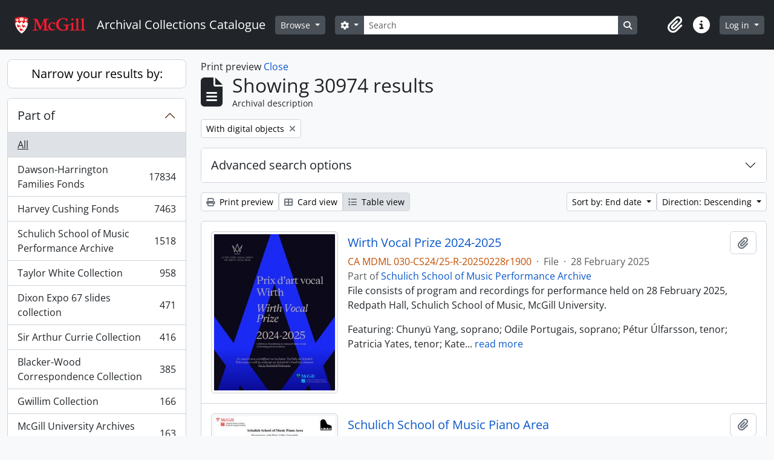

--- FILE ---
content_type: text/html; charset=utf-8
request_url: https://archivalcollections.library.mcgill.ca/index.php/informationobject/browse?sort=endDate&sortDir=desc&view=table&repos=&creators=&levels=&places=&topLod=0&%3BactorId=21015&%3BeventTypeId=111&onlyMedia=1&media=print
body_size: 121387
content:
<!DOCTYPE html>
<html lang="en" dir="ltr">
  <head>
        <script nonce=c925bc234df28a0bd89cdbcc4c75fd96 async src="https://www.googletagmanager.com/gtag/js?id=UA-117243227-1"></script>
    <script nonce=c925bc234df28a0bd89cdbcc4c75fd96>
    window.dataLayer = window.dataLayer || [];
    function gtag(){dataLayer.push(arguments);}
    gtag('js', new Date());
        gtag('config', 'UA-117243227-1');
    </script>
    <meta charset="utf-8">
    <meta name="viewport" content="width=device-width, initial-scale=1">
    <title>Information object browse - Archival Collections Catalogue</title>
        <link rel="shortcut icon" href="/favicon.ico">
    <script defer src="/dist/js/vendor.bundle.51cf3c3989802bda6211.js"></script><script defer src="/dist/js/arDominionB5Plugin.bundle.ee01f345bf45cf8bd842.js"></script><link href="/dist/css/arDominionB5Plugin.bundle.5e47f9f2330e33f54f04.css" rel="stylesheet">
      </head>
  <body class="d-flex flex-column min-vh-100 informationobject browse show-edit-tooltips">
        <div class="visually-hidden-focusable p-3 border-bottom">
  <a class="btn btn-sm btn-secondary" href="#main-column">
    Skip to main content  </a>
</div>
    



<header id="top-bar" class="navbar navbar-expand-lg navbar-dark bg-dark" role="navigation" aria-label="Main navigation">
  <div class="container-fluid">
          <a class="navbar-brand d-flex flex-wrap flex-lg-nowrap align-items-center py-0 me-0" href="/index.php/" title="Home" rel="home">
                  <img alt="AtoM logo" class="d-inline-block my-2 me-3" height="auto" src="/plugins/arMcGillB5Plugin/images/logo.png" />                          <span class="text-wrap my-1 me-3">Archival Collections Catalogue</span>
              </a>
        <button class="navbar-toggler atom-btn-secondary my-2 me-1 px-1" type="button" data-bs-toggle="collapse" data-bs-target="#navbar-content" aria-controls="navbar-content" aria-expanded="false">
      <i 
        class="fas fa-2x fa-fw fa-bars" 
        data-bs-toggle="tooltip"
        data-bs-placement="bottom"
        title="Toggle navigation"
        aria-hidden="true">
      </i>
      <span class="visually-hidden">Toggle navigation</span>
    </button>
    <div class="collapse navbar-collapse flex-wrap justify-content-end me-1" id="navbar-content">
      <div class="d-flex flex-wrap flex-lg-nowrap flex-grow-1">
        <div class="dropdown my-2 me-3">
  <button class="btn btn-sm atom-btn-secondary dropdown-toggle" type="button" id="browse-menu" data-bs-toggle="dropdown" aria-expanded="false">
    Browse  </button>
  <ul class="dropdown-menu mt-2" aria-labelledby="browse-menu">
    <li>
      <h6 class="dropdown-header">
        Browse      </h6>
    </li>
                  <li id="node_browseInformationObjects">
          <a class="dropdown-item" href="/index.php/informationobject/browse" title="Archival descriptions">Archival descriptions</a>        </li>
                        <li id="node_browseRepositories">
          <a class="dropdown-item" href="/index.php/repository/browse" title="Archival repository">Archival repository</a>        </li>
                        <li id="node_browseActors">
          <a class="dropdown-item" href="/index.php/actor/browse" title="Authority records">Authority records</a>        </li>
                        <li id="node_browseSubjects">
          <a class="dropdown-item" href="/index.php/taxonomy/index/id/35" title="Subjects">Subjects</a>        </li>
                        <li id="node_browseDigitalObjects">
          <a class="dropdown-item" href="/index.php/informationobject/browse?view=card&amp;onlyMedia=1&amp;topLod=0" title="Digital objects">Digital objects</a>        </li>
                        <li id="node_browsePlaces">
          <a class="dropdown-item" href="/index.php/taxonomy/index/id/42" title="Places">Places</a>        </li>
            </ul>
</div>
        <form
  id="search-box"
  class="d-flex flex-grow-1 my-2"
  role="search"
  action="/index.php/informationobject/browse">
  <h2 class="visually-hidden">Search</h2>
  <input type="hidden" name="topLod" value="0">
  <input type="hidden" name="sort" value="relevance">
  <div class="input-group flex-nowrap">
    <button
      id="search-box-options"
      class="btn btn-sm atom-btn-secondary dropdown-toggle"
      type="button"
      data-bs-toggle="dropdown"
      data-bs-auto-close="outside"
      aria-expanded="false">
      <i class="fas fa-cog" aria-hidden="true"></i>
      <span class="visually-hidden">Search options</span>
    </button>
    <div class="dropdown-menu mt-2" aria-labelledby="search-box-options">
              <div class="px-3 py-2">
          <div class="form-check">
            <input
              class="form-check-input"
              type="radio"
              name="repos"
              id="search-realm-global"
              checked
              value>
            <label class="form-check-label" for="search-realm-global">
              Global search            </label>
          </div>
                            </div>
        <div class="dropdown-divider"></div>
            <a class="dropdown-item" href="/index.php/informationobject/browse?showAdvanced=1&topLod=0">
        Advanced search      </a>
    </div>
    <input
      id="search-box-input"
      class="form-control form-control-sm dropdown-toggle"
      type="search"
      name="query"
      autocomplete="off"
      value=""
      placeholder="Search"
      data-url="/index.php/search/autocomplete"
      data-bs-toggle="dropdown"
      aria-label="Search"
      aria-expanded="false">
    <ul id="search-box-results" class="dropdown-menu mt-2" aria-labelledby="search-box-input"></ul>
    <button class="btn btn-sm atom-btn-secondary" type="submit">
      <i class="fas fa-search" aria-hidden="true"></i>
      <span class="visually-hidden">Search in browse page</span>
    </button>
  </div>
</form>
      </div>
      <div class="d-flex flex-nowrap flex-column flex-lg-row align-items-strech align-items-lg-center">
        <ul class="navbar-nav mx-lg-2">
                    <li class="nav-item dropdown d-flex flex-column">
  <a
    class="nav-link dropdown-toggle d-flex align-items-center p-0"
    href="#"
    id="clipboard-menu"
    role="button"
    data-bs-toggle="dropdown"
    aria-expanded="false"
    data-total-count-label="records added"
    data-alert-close="Close"
    data-load-alert-message="There was an error loading the clipboard content."
    data-export-alert-message="The clipboard is empty for this entity type."
    data-export-check-url="/index.php/clipboard/exportCheck"
    data-delete-alert-message="Note: clipboard items unclipped in this page will be removed from the clipboard when the page is refreshed. You can re-select them now, or reload the page to remove them completely. Using the sort or print preview buttons will also cause a page reload - so anything currently deselected will be lost!">
    <i
      class="fas fa-2x fa-fw fa-paperclip px-0 px-lg-2 py-2"
      data-bs-toggle="tooltip"
      data-bs-placement="bottom"
      data-bs-custom-class="d-none d-lg-block"
      title="Clipboard"
      aria-hidden="true">
    </i>
    <span class="d-lg-none mx-1" aria-hidden="true">
      Clipboard    </span>
    <span class="visually-hidden">
      Clipboard    </span>
  </a>
  <ul class="dropdown-menu dropdown-menu-end mb-2" aria-labelledby="clipboard-menu">
    <li>
      <h6 class="dropdown-header">
        Clipboard      </h6>
    </li>
    <li class="text-muted text-nowrap px-3 pb-2">
      <span
        id="counts-block"
        data-information-object-label="Archival description"
        data-actor-object-label="Authority record"
        data-repository-object-label="Archival repository">
      </span>
    </li>
                  <li id="node_clearClipboard">
          <a class="dropdown-item" href="/index.php/" title="Clear all selections">Clear all selections</a>        </li>
                        <li id="node_goToClipboard">
          <a class="dropdown-item" href="/index.php/clipboard/view" title="Go to clipboard">Go to clipboard</a>        </li>
                        <li id="node_loadClipboard">
          <a class="dropdown-item" href="/index.php/clipboard/load" title="Load clipboard">Load clipboard</a>        </li>
                        <li id="node_saveClipboard">
          <a class="dropdown-item" href="/index.php/clipboard/save" title="Save clipboard">Save clipboard</a>        </li>
            </ul>
</li>
                    <li class="nav-item dropdown d-flex flex-column">
  <a
    class="nav-link dropdown-toggle d-flex align-items-center p-0"
    href="#"
    id="quick-links-menu"
    role="button"
    data-bs-toggle="dropdown"
    aria-expanded="false">
    <i
      class="fas fa-2x fa-fw fa-info-circle px-0 px-lg-2 py-2"
      data-bs-toggle="tooltip"
      data-bs-placement="bottom"
      data-bs-custom-class="d-none d-lg-block"
      title="Quick links"
      aria-hidden="true">
    </i>
    <span class="d-lg-none mx-1" aria-hidden="true">
      Quick links    </span> 
    <span class="visually-hidden">
      Quick links    </span>
  </a>
  <ul class="dropdown-menu dropdown-menu-end mb-2" aria-labelledby="quick-links-menu">
    <li>
      <h6 class="dropdown-header">
        Quick links      </h6>
    </li>
                  <li id="node_home">
          <a class="dropdown-item" href="/index.php/" title="Home">Home</a>        </li>
                        <li id="node_about">
          <a class="dropdown-item" href="/index.php/about" title="About AtoM">About AtoM</a>        </li>
                                                      <li id="node_glossary">
          <a class="dropdown-item" href="/glossary" title="Glossary of archival terms">Glossary of archival terms</a>        </li>
                        <li id="node_privacy">
          <a class="dropdown-item" href="/index.php/privacy" title="Privacy Policy">Privacy Policy</a>        </li>
            </ul>
</li>
        </ul>
              <div class="dropdown my-2">
    <button class="btn btn-sm atom-btn-secondary dropdown-toggle" type="button" id="user-menu" data-bs-toggle="dropdown" data-bs-auto-close="outside" aria-expanded="false">
      Log in    </button>
    <div class="dropdown-menu dropdown-menu-lg-end mt-2" aria-labelledby="user-menu">
      <div>
        <h6 class="dropdown-header">
          Have an account?        </h6>
      </div>
      <form class="mx-3 my-2" action="/index.php/user/login" method="post">        <input type="hidden" name="next" value="https://archivalcollections.library.mcgill.ca/index.php/informationobject/browse?sort=endDate&amp;sortDir=desc&amp;view=table&amp;repos=&amp;creators=&amp;levels=&amp;places=&amp;topLod=0&amp;%3BactorId=21015&amp;%3BeventTypeId=111&amp;onlyMedia=1&amp;media=print" id="next" />        <div class="mb-3"><label class="form-label" for="email">Email<span aria-hidden="true" class="text-primary ms-1"><strong>*</strong></span><span class="visually-hidden">This field is required.</span></label><input type="text" name="email" class="form-control-sm form-control" id="email" /></div>        <div class="mb-3"><label class="form-label" for="password">Password<span aria-hidden="true" class="text-primary ms-1"><strong>*</strong></span><span class="visually-hidden">This field is required.</span></label><input type="password" name="password" class="form-control-sm form-control" autocomplete="off" id="password" /></div>        <button class="btn btn-sm atom-btn-secondary" type="submit">
          Log in        </button>
      </form>
    </div>
  </div>
      </div>
    </div>
  </div>
</header>

    
<div id="wrapper" class="container-xxl pt-3 flex-grow-1">
            <div class="row">
    <div id="sidebar" class="col-md-3">
      
    <h2 class="d-grid">
      <button
        class="btn btn-lg atom-btn-white collapsed text-wrap"
        type="button"
        data-bs-toggle="collapse"
        data-bs-target="#collapse-aggregations"
        aria-expanded="false"
        aria-controls="collapse-aggregations">
        Narrow your results by:      </button>
    </h2>

    <div class="collapse" id="collapse-aggregations">

      
        
      

<div class="accordion mb-3">
  <div class="accordion-item aggregation">
    <h2 class="accordion-header" id="heading-collection">
      <button
        class="accordion-button collapsed"
        type="button"
        data-bs-toggle="collapse"
        data-bs-target="#collapse-collection"
        aria-expanded="false"
        aria-controls="collapse-collection">
        Part of      </button>
    </h2>
    <div
      id="collapse-collection"
      class="accordion-collapse collapse list-group list-group-flush"
      aria-labelledby="heading-collection">
      
              <a class="list-group-item list-group-item-action d-flex justify-content-between align-items-center active text-decoration-underline" href="/index.php/informationobject/browse?sort=endDate&amp;sortDir=desc&amp;view=table&amp;repos=&amp;creators=&amp;levels=&amp;places=&amp;topLod=0&amp;%3BactorId=21015&amp;%3BeventTypeId=111&amp;onlyMedia=1&amp;media=print" title="All">All</a>          
              
        <a class="list-group-item list-group-item-action d-flex justify-content-between align-items-center text-break" href="/index.php/informationobject/browse?collection=139989&amp;sort=endDate&amp;sortDir=desc&amp;view=table&amp;repos=&amp;creators=&amp;levels=&amp;places=&amp;topLod=0&amp;%3BactorId=21015&amp;%3BeventTypeId=111&amp;onlyMedia=1&amp;media=print" title="Dawson-Harrington Families Fonds, 17834 results17834">Dawson-Harrington Families Fonds<span class="visually-hidden">, 17834 results</span><span aria-hidden="true" class="ms-3 text-nowrap">17834</span></a>              
        <a class="list-group-item list-group-item-action d-flex justify-content-between align-items-center text-break" href="/index.php/informationobject/browse?collection=1862&amp;sort=endDate&amp;sortDir=desc&amp;view=table&amp;repos=&amp;creators=&amp;levels=&amp;places=&amp;topLod=0&amp;%3BactorId=21015&amp;%3BeventTypeId=111&amp;onlyMedia=1&amp;media=print" title="Harvey Cushing Fonds, 7463 results7463">Harvey Cushing Fonds<span class="visually-hidden">, 7463 results</span><span aria-hidden="true" class="ms-3 text-nowrap">7463</span></a>              
        <a class="list-group-item list-group-item-action d-flex justify-content-between align-items-center text-break" href="/index.php/informationobject/browse?collection=1191420&amp;sort=endDate&amp;sortDir=desc&amp;view=table&amp;repos=&amp;creators=&amp;levels=&amp;places=&amp;topLod=0&amp;%3BactorId=21015&amp;%3BeventTypeId=111&amp;onlyMedia=1&amp;media=print" title="Schulich School of Music Performance Archive, 1518 results1518">Schulich School of Music Performance Archive<span class="visually-hidden">, 1518 results</span><span aria-hidden="true" class="ms-3 text-nowrap">1518</span></a>              
        <a class="list-group-item list-group-item-action d-flex justify-content-between align-items-center text-break" href="/index.php/informationobject/browse?collection=191743&amp;sort=endDate&amp;sortDir=desc&amp;view=table&amp;repos=&amp;creators=&amp;levels=&amp;places=&amp;topLod=0&amp;%3BactorId=21015&amp;%3BeventTypeId=111&amp;onlyMedia=1&amp;media=print" title="Taylor White Collection, 958 results958">Taylor White Collection<span class="visually-hidden">, 958 results</span><span aria-hidden="true" class="ms-3 text-nowrap">958</span></a>              
        <a class="list-group-item list-group-item-action d-flex justify-content-between align-items-center text-break" href="/index.php/informationobject/browse?collection=1281175&amp;sort=endDate&amp;sortDir=desc&amp;view=table&amp;repos=&amp;creators=&amp;levels=&amp;places=&amp;topLod=0&amp;%3BactorId=21015&amp;%3BeventTypeId=111&amp;onlyMedia=1&amp;media=print" title="Dixon Expo 67 slides collection, 471 results471">Dixon Expo 67 slides collection<span class="visually-hidden">, 471 results</span><span aria-hidden="true" class="ms-3 text-nowrap">471</span></a>              
        <a class="list-group-item list-group-item-action d-flex justify-content-between align-items-center text-break" href="/index.php/informationobject/browse?collection=118380&amp;sort=endDate&amp;sortDir=desc&amp;view=table&amp;repos=&amp;creators=&amp;levels=&amp;places=&amp;topLod=0&amp;%3BactorId=21015&amp;%3BeventTypeId=111&amp;onlyMedia=1&amp;media=print" title="Sir Arthur Currie Collection, 416 results416">Sir Arthur Currie Collection<span class="visually-hidden">, 416 results</span><span aria-hidden="true" class="ms-3 text-nowrap">416</span></a>              
        <a class="list-group-item list-group-item-action d-flex justify-content-between align-items-center text-break" href="/index.php/informationobject/browse?collection=1278243&amp;sort=endDate&amp;sortDir=desc&amp;view=table&amp;repos=&amp;creators=&amp;levels=&amp;places=&amp;topLod=0&amp;%3BactorId=21015&amp;%3BeventTypeId=111&amp;onlyMedia=1&amp;media=print" title="Blacker-Wood Correspondence Collection, 385 results385">Blacker-Wood Correspondence Collection<span class="visually-hidden">, 385 results</span><span aria-hidden="true" class="ms-3 text-nowrap">385</span></a>              
        <a class="list-group-item list-group-item-action d-flex justify-content-between align-items-center text-break" href="/index.php/informationobject/browse?collection=1002839&amp;sort=endDate&amp;sortDir=desc&amp;view=table&amp;repos=&amp;creators=&amp;levels=&amp;places=&amp;topLod=0&amp;%3BactorId=21015&amp;%3BeventTypeId=111&amp;onlyMedia=1&amp;media=print" title="Gwillim Collection, 166 results166">Gwillim Collection<span class="visually-hidden">, 166 results</span><span aria-hidden="true" class="ms-3 text-nowrap">166</span></a>              
        <a class="list-group-item list-group-item-action d-flex justify-content-between align-items-center text-break" href="/index.php/informationobject/browse?collection=192723&amp;sort=endDate&amp;sortDir=desc&amp;view=table&amp;repos=&amp;creators=&amp;levels=&amp;places=&amp;topLod=0&amp;%3BactorId=21015&amp;%3BeventTypeId=111&amp;onlyMedia=1&amp;media=print" title="McGill University Archives Collection, 163 results163">McGill University Archives Collection<span class="visually-hidden">, 163 results</span><span aria-hidden="true" class="ms-3 text-nowrap">163</span></a>              
        <a class="list-group-item list-group-item-action d-flex justify-content-between align-items-center text-break" href="/index.php/informationobject/browse?collection=1084174&amp;sort=endDate&amp;sortDir=desc&amp;view=table&amp;repos=&amp;creators=&amp;levels=&amp;places=&amp;topLod=0&amp;%3BactorId=21015&amp;%3BeventTypeId=111&amp;onlyMedia=1&amp;media=print" title="Noel Noel-Buxton fonds, 128 results128">Noel Noel-Buxton fonds<span class="visually-hidden">, 128 results</span><span aria-hidden="true" class="ms-3 text-nowrap">128</span></a>          </div>
  </div>
</div>

              

<div class="accordion mb-3">
  <div class="accordion-item aggregation">
    <h2 class="accordion-header" id="heading-repos">
      <button
        class="accordion-button"
        type="button"
        data-bs-toggle="collapse"
        data-bs-target="#collapse-repos"
        aria-expanded="true"
        aria-controls="collapse-repos">
        Archival repository      </button>
    </h2>
    <div
      id="collapse-repos"
      class="accordion-collapse collapse show list-group list-group-flush"
      aria-labelledby="heading-repos">
      
              <a class="list-group-item list-group-item-action d-flex justify-content-between align-items-center active text-decoration-underline" href="/index.php/informationobject/browse?sort=endDate&amp;sortDir=desc&amp;view=table&amp;creators=&amp;levels=&amp;places=&amp;topLod=0&amp;%3BactorId=21015&amp;%3BeventTypeId=111&amp;onlyMedia=1&amp;media=print" title="All">All</a>          
              
        <a class="list-group-item list-group-item-action d-flex justify-content-between align-items-center text-break" href="/index.php/informationobject/browse?repos=440&amp;sort=endDate&amp;sortDir=desc&amp;view=table&amp;creators=&amp;levels=&amp;places=&amp;topLod=0&amp;%3BactorId=21015&amp;%3BeventTypeId=111&amp;onlyMedia=1&amp;media=print" title="McGill University Archives, 18610 results18610">McGill University Archives<span class="visually-hidden">, 18610 results</span><span aria-hidden="true" class="ms-3 text-nowrap">18610</span></a>              
        <a class="list-group-item list-group-item-action d-flex justify-content-between align-items-center text-break" href="/index.php/informationobject/browse?repos=433&amp;sort=endDate&amp;sortDir=desc&amp;view=table&amp;creators=&amp;levels=&amp;places=&amp;topLod=0&amp;%3BactorId=21015&amp;%3BeventTypeId=111&amp;onlyMedia=1&amp;media=print" title="Osler Library, 7782 results7782">Osler Library<span class="visually-hidden">, 7782 results</span><span aria-hidden="true" class="ms-3 text-nowrap">7782</span></a>              
        <a class="list-group-item list-group-item-action d-flex justify-content-between align-items-center text-break" href="/index.php/informationobject/browse?repos=441&amp;sort=endDate&amp;sortDir=desc&amp;view=table&amp;creators=&amp;levels=&amp;places=&amp;topLod=0&amp;%3BactorId=21015&amp;%3BeventTypeId=111&amp;onlyMedia=1&amp;media=print" title="Rare Books and Special Collections, 2493 results2493">Rare Books and Special Collections<span class="visually-hidden">, 2493 results</span><span aria-hidden="true" class="ms-3 text-nowrap">2493</span></a>              
        <a class="list-group-item list-group-item-action d-flex justify-content-between align-items-center text-break" href="/index.php/informationobject/browse?repos=195230&amp;sort=endDate&amp;sortDir=desc&amp;view=table&amp;creators=&amp;levels=&amp;places=&amp;topLod=0&amp;%3BactorId=21015&amp;%3BeventTypeId=111&amp;onlyMedia=1&amp;media=print" title="Marvin Duchow Music Library, 1525 results1525">Marvin Duchow Music Library<span class="visually-hidden">, 1525 results</span><span aria-hidden="true" class="ms-3 text-nowrap">1525</span></a>              
        <a class="list-group-item list-group-item-action d-flex justify-content-between align-items-center text-break" href="/index.php/informationobject/browse?repos=442&amp;sort=endDate&amp;sortDir=desc&amp;view=table&amp;creators=&amp;levels=&amp;places=&amp;topLod=0&amp;%3BactorId=21015&amp;%3BeventTypeId=111&amp;onlyMedia=1&amp;media=print" title="John Bland Canadian Architecture Collection, 92 results92">John Bland Canadian Architecture Collection<span class="visually-hidden">, 92 results</span><span aria-hidden="true" class="ms-3 text-nowrap">92</span></a>          </div>
  </div>
</div>
      
      

<div class="accordion mb-3">
  <div class="accordion-item aggregation">
    <h2 class="accordion-header" id="heading-creators">
      <button
        class="accordion-button"
        type="button"
        data-bs-toggle="collapse"
        data-bs-target="#collapse-creators"
        aria-expanded="true"
        aria-controls="collapse-creators">
        Creator      </button>
    </h2>
    <div
      id="collapse-creators"
      class="accordion-collapse collapse show list-group list-group-flush"
      aria-labelledby="heading-creators">
      
              <a class="list-group-item list-group-item-action d-flex justify-content-between align-items-center active text-decoration-underline" href="/index.php/informationobject/browse?sort=endDate&amp;sortDir=desc&amp;view=table&amp;repos=&amp;levels=&amp;places=&amp;topLod=0&amp;%3BactorId=21015&amp;%3BeventTypeId=111&amp;onlyMedia=1&amp;media=print" title="All">All</a>          
              
        <a class="list-group-item list-group-item-action d-flex justify-content-between align-items-center text-break" href="/index.php/informationobject/browse?creators=958&amp;sort=endDate&amp;sortDir=desc&amp;view=table&amp;repos=&amp;levels=&amp;places=&amp;topLod=0&amp;%3BactorId=21015&amp;%3BeventTypeId=111&amp;onlyMedia=1&amp;media=print" title="Osler, William, Sir, 1849-1919, 3854 results3854">Osler, William, Sir, 1849-1919<span class="visually-hidden">, 3854 results</span><span aria-hidden="true" class="ms-3 text-nowrap">3854</span></a>              
        <a class="list-group-item list-group-item-action d-flex justify-content-between align-items-center text-break" href="/index.php/informationobject/browse?creators=897952&amp;sort=endDate&amp;sortDir=desc&amp;view=table&amp;repos=&amp;levels=&amp;places=&amp;topLod=0&amp;%3BactorId=21015&amp;%3BeventTypeId=111&amp;onlyMedia=1&amp;media=print" title="Dawson, John William, Sir, 1820-1899, 1566 results1566">Dawson, John William, Sir, 1820-1899<span class="visually-hidden">, 1566 results</span><span aria-hidden="true" class="ms-3 text-nowrap">1566</span></a>              
        <a class="list-group-item list-group-item-action d-flex justify-content-between align-items-center text-break" href="/index.php/informationobject/browse?creators=889356&amp;sort=endDate&amp;sortDir=desc&amp;view=table&amp;repos=&amp;levels=&amp;places=&amp;topLod=0&amp;%3BactorId=21015&amp;%3BeventTypeId=111&amp;onlyMedia=1&amp;media=print" title="Dawson, George Mercer, 1849-1901, 1133 results1133">Dawson, George Mercer, 1849-1901<span class="visually-hidden">, 1133 results</span><span aria-hidden="true" class="ms-3 text-nowrap">1133</span></a>              
        <a class="list-group-item list-group-item-action d-flex justify-content-between align-items-center text-break" href="/index.php/informationobject/browse?creators=895811&amp;sort=endDate&amp;sortDir=desc&amp;view=table&amp;repos=&amp;levels=&amp;places=&amp;topLod=0&amp;%3BactorId=21015&amp;%3BeventTypeId=111&amp;onlyMedia=1&amp;media=print" title="Harrington, Anna Dawson, 1851-1917, 823 results823">Harrington, Anna Dawson, 1851-1917<span class="visually-hidden">, 823 results</span><span aria-hidden="true" class="ms-3 text-nowrap">823</span></a>              
        <a class="list-group-item list-group-item-action d-flex justify-content-between align-items-center text-break" href="/index.php/informationobject/browse?creators=931132&amp;sort=endDate&amp;sortDir=desc&amp;view=table&amp;repos=&amp;levels=&amp;places=&amp;topLod=0&amp;%3BactorId=21015&amp;%3BeventTypeId=111&amp;onlyMedia=1&amp;media=print" title="Paillou, Peter, approximately 1720-approximately 1790, 712 results712">Paillou, Peter, approximately 1720-approximately 1790<span class="visually-hidden">, 712 results</span><span aria-hidden="true" class="ms-3 text-nowrap">712</span></a>              
        <a class="list-group-item list-group-item-action d-flex justify-content-between align-items-center text-break" href="/index.php/informationobject/browse?creators=894112&amp;sort=endDate&amp;sortDir=desc&amp;view=table&amp;repos=&amp;levels=&amp;places=&amp;topLod=0&amp;%3BactorId=21015&amp;%3BeventTypeId=111&amp;onlyMedia=1&amp;media=print" title="Dawson, Margaret, Lady, 468 results468">Dawson, Margaret, Lady<span class="visually-hidden">, 468 results</span><span aria-hidden="true" class="ms-3 text-nowrap">468</span></a>              
        <a class="list-group-item list-group-item-action d-flex justify-content-between align-items-center text-break" href="/index.php/informationobject/browse?creators=1114&amp;sort=endDate&amp;sortDir=desc&amp;view=table&amp;repos=&amp;levels=&amp;places=&amp;topLod=0&amp;%3BactorId=21015&amp;%3BeventTypeId=111&amp;onlyMedia=1&amp;media=print" title="Osler, Grace Revere Gross, Lady, 384 results384">Osler, Grace Revere Gross, Lady<span class="visually-hidden">, 384 results</span><span aria-hidden="true" class="ms-3 text-nowrap">384</span></a>              
        <a class="list-group-item list-group-item-action d-flex justify-content-between align-items-center text-break" href="/index.php/informationobject/browse?creators=899367&amp;sort=endDate&amp;sortDir=desc&amp;view=table&amp;repos=&amp;levels=&amp;places=&amp;topLod=0&amp;%3BactorId=21015&amp;%3BeventTypeId=111&amp;onlyMedia=1&amp;media=print" title="Harrington, Bernard J. (Bernard James), 1848-1907, 333 results333">Harrington, Bernard J. (Bernard James), 1848-1907<span class="visually-hidden">, 333 results</span><span aria-hidden="true" class="ms-3 text-nowrap">333</span></a>              
        <a class="list-group-item list-group-item-action d-flex justify-content-between align-items-center text-break" href="/index.php/informationobject/browse?creators=898486&amp;sort=endDate&amp;sortDir=desc&amp;view=table&amp;repos=&amp;levels=&amp;places=&amp;topLod=0&amp;%3BactorId=21015&amp;%3BeventTypeId=111&amp;onlyMedia=1&amp;media=print" title="Dawson, W. Bell (William Bell), 1854-1944, 269 results269">Dawson, W. Bell (William Bell), 1854-1944<span class="visually-hidden">, 269 results</span><span aria-hidden="true" class="ms-3 text-nowrap">269</span></a>              
        <a class="list-group-item list-group-item-action d-flex justify-content-between align-items-center text-break" href="/index.php/informationobject/browse?creators=939776&amp;sort=endDate&amp;sortDir=desc&amp;view=table&amp;repos=&amp;levels=&amp;places=&amp;topLod=0&amp;%3BactorId=21015&amp;%3BeventTypeId=111&amp;onlyMedia=1&amp;media=print" title="Collins, Charles, 214 results214">Collins, Charles<span class="visually-hidden">, 214 results</span><span aria-hidden="true" class="ms-3 text-nowrap">214</span></a>          </div>
  </div>
</div>

      

<div class="accordion mb-3">
  <div class="accordion-item aggregation">
    <h2 class="accordion-header" id="heading-names">
      <button
        class="accordion-button collapsed"
        type="button"
        data-bs-toggle="collapse"
        data-bs-target="#collapse-names"
        aria-expanded="false"
        aria-controls="collapse-names">
        Name      </button>
    </h2>
    <div
      id="collapse-names"
      class="accordion-collapse collapse list-group list-group-flush"
      aria-labelledby="heading-names">
      
              <a class="list-group-item list-group-item-action d-flex justify-content-between align-items-center active text-decoration-underline" href="/index.php/informationobject/browse?sort=endDate&amp;sortDir=desc&amp;view=table&amp;repos=&amp;creators=&amp;levels=&amp;places=&amp;topLod=0&amp;%3BactorId=21015&amp;%3BeventTypeId=111&amp;onlyMedia=1&amp;media=print" title="All">All</a>          
              
        <a class="list-group-item list-group-item-action d-flex justify-content-between align-items-center text-break" href="/index.php/informationobject/browse?names=897952&amp;sort=endDate&amp;sortDir=desc&amp;view=table&amp;repos=&amp;creators=&amp;levels=&amp;places=&amp;topLod=0&amp;%3BactorId=21015&amp;%3BeventTypeId=111&amp;onlyMedia=1&amp;media=print" title="Dawson, John William, Sir, 1820-1899, 8232 results8232">Dawson, John William, Sir, 1820-1899<span class="visually-hidden">, 8232 results</span><span aria-hidden="true" class="ms-3 text-nowrap">8232</span></a>              
        <a class="list-group-item list-group-item-action d-flex justify-content-between align-items-center text-break" href="/index.php/informationobject/browse?names=894112&amp;sort=endDate&amp;sortDir=desc&amp;view=table&amp;repos=&amp;creators=&amp;levels=&amp;places=&amp;topLod=0&amp;%3BactorId=21015&amp;%3BeventTypeId=111&amp;onlyMedia=1&amp;media=print" title="Dawson, Margaret, Lady, 1602 results1602">Dawson, Margaret, Lady<span class="visually-hidden">, 1602 results</span><span aria-hidden="true" class="ms-3 text-nowrap">1602</span></a>              
        <a class="list-group-item list-group-item-action d-flex justify-content-between align-items-center text-break" href="/index.php/informationobject/browse?names=897951&amp;sort=endDate&amp;sortDir=desc&amp;view=table&amp;repos=&amp;creators=&amp;levels=&amp;places=&amp;topLod=0&amp;%3BactorId=21015&amp;%3BeventTypeId=111&amp;onlyMedia=1&amp;media=print" title="Dawson, James, 1789-, 1451 results1451">Dawson, James, 1789-<span class="visually-hidden">, 1451 results</span><span aria-hidden="true" class="ms-3 text-nowrap">1451</span></a>              
        <a class="list-group-item list-group-item-action d-flex justify-content-between align-items-center text-break" href="/index.php/informationobject/browse?names=889356&amp;sort=endDate&amp;sortDir=desc&amp;view=table&amp;repos=&amp;creators=&amp;levels=&amp;places=&amp;topLod=0&amp;%3BactorId=21015&amp;%3BeventTypeId=111&amp;onlyMedia=1&amp;media=print" title="Dawson, George Mercer, 1849-1901, 1108 results1108">Dawson, George Mercer, 1849-1901<span class="visually-hidden">, 1108 results</span><span aria-hidden="true" class="ms-3 text-nowrap">1108</span></a>              
        <a class="list-group-item list-group-item-action d-flex justify-content-between align-items-center text-break" href="/index.php/informationobject/browse?names=895811&amp;sort=endDate&amp;sortDir=desc&amp;view=table&amp;repos=&amp;creators=&amp;levels=&amp;places=&amp;topLod=0&amp;%3BactorId=21015&amp;%3BeventTypeId=111&amp;onlyMedia=1&amp;media=print" title="Harrington, Anna Dawson, 1851-1917, 952 results952">Harrington, Anna Dawson, 1851-1917<span class="visually-hidden">, 952 results</span><span aria-hidden="true" class="ms-3 text-nowrap">952</span></a>              
        <a class="list-group-item list-group-item-action d-flex justify-content-between align-items-center text-break" href="/index.php/informationobject/browse?names=899367&amp;sort=endDate&amp;sortDir=desc&amp;view=table&amp;repos=&amp;creators=&amp;levels=&amp;places=&amp;topLod=0&amp;%3BactorId=21015&amp;%3BeventTypeId=111&amp;onlyMedia=1&amp;media=print" title="Harrington, Bernard J. (Bernard James), 1848-1907, 911 results911">Harrington, Bernard J. (Bernard James), 1848-1907<span class="visually-hidden">, 911 results</span><span aria-hidden="true" class="ms-3 text-nowrap">911</span></a>              
        <a class="list-group-item list-group-item-action d-flex justify-content-between align-items-center text-break" href="/index.php/informationobject/browse?names=996&amp;sort=endDate&amp;sortDir=desc&amp;view=table&amp;repos=&amp;creators=&amp;levels=&amp;places=&amp;topLod=0&amp;%3BactorId=21015&amp;%3BeventTypeId=111&amp;onlyMedia=1&amp;media=print" title="Cushing, Harvey, 1869-1939, 609 results609">Cushing, Harvey, 1869-1939<span class="visually-hidden">, 609 results</span><span aria-hidden="true" class="ms-3 text-nowrap">609</span></a>              
        <a class="list-group-item list-group-item-action d-flex justify-content-between align-items-center text-break" href="/index.php/informationobject/browse?names=958&amp;sort=endDate&amp;sortDir=desc&amp;view=table&amp;repos=&amp;creators=&amp;levels=&amp;places=&amp;topLod=0&amp;%3BactorId=21015&amp;%3BeventTypeId=111&amp;onlyMedia=1&amp;media=print" title="Osler, William, Sir, 1849-1919, 586 results586">Osler, William, Sir, 1849-1919<span class="visually-hidden">, 586 results</span><span aria-hidden="true" class="ms-3 text-nowrap">586</span></a>              
        <a class="list-group-item list-group-item-action d-flex justify-content-between align-items-center text-break" href="/index.php/informationobject/browse?names=140067&amp;sort=endDate&amp;sortDir=desc&amp;view=table&amp;repos=&amp;creators=&amp;levels=&amp;places=&amp;topLod=0&amp;%3BactorId=21015&amp;%3BeventTypeId=111&amp;onlyMedia=1&amp;media=print" title="Harrington, Lois Sybil, 1889-1978, 285 results285">Harrington, Lois Sybil, 1889-1978<span class="visually-hidden">, 285 results</span><span aria-hidden="true" class="ms-3 text-nowrap">285</span></a>              
        <a class="list-group-item list-group-item-action d-flex justify-content-between align-items-center text-break" href="/index.php/informationobject/browse?names=898887&amp;sort=endDate&amp;sortDir=desc&amp;view=table&amp;repos=&amp;creators=&amp;levels=&amp;places=&amp;topLod=0&amp;%3BactorId=21015&amp;%3BeventTypeId=111&amp;onlyMedia=1&amp;media=print" title="Dawson, Rankine, 194 results194">Dawson, Rankine<span class="visually-hidden">, 194 results</span><span aria-hidden="true" class="ms-3 text-nowrap">194</span></a>          </div>
  </div>
</div>

      

<div class="accordion mb-3">
  <div class="accordion-item aggregation">
    <h2 class="accordion-header" id="heading-places">
      <button
        class="accordion-button"
        type="button"
        data-bs-toggle="collapse"
        data-bs-target="#collapse-places"
        aria-expanded="true"
        aria-controls="collapse-places">
        Place      </button>
    </h2>
    <div
      id="collapse-places"
      class="accordion-collapse collapse show list-group list-group-flush"
      aria-labelledby="heading-places">
      
              <a class="list-group-item list-group-item-action d-flex justify-content-between align-items-center active text-decoration-underline" href="/index.php/informationobject/browse?sort=endDate&amp;sortDir=desc&amp;view=table&amp;repos=&amp;creators=&amp;levels=&amp;topLod=0&amp;%3BactorId=21015&amp;%3BeventTypeId=111&amp;onlyMedia=1&amp;media=print" title="All">All</a>          
              
        <a class="list-group-item list-group-item-action d-flex justify-content-between align-items-center text-break" href="/index.php/informationobject/browse?places=17180&amp;sort=endDate&amp;sortDir=desc&amp;view=table&amp;repos=&amp;creators=&amp;levels=&amp;topLod=0&amp;%3BactorId=21015&amp;%3BeventTypeId=111&amp;onlyMedia=1&amp;media=print" title="Oxford (England), 2896 results2896">Oxford (England)<span class="visually-hidden">, 2896 results</span><span aria-hidden="true" class="ms-3 text-nowrap">2896</span></a>              
        <a class="list-group-item list-group-item-action d-flex justify-content-between align-items-center text-break" href="/index.php/informationobject/browse?places=13189&amp;sort=endDate&amp;sortDir=desc&amp;view=table&amp;repos=&amp;creators=&amp;levels=&amp;topLod=0&amp;%3BactorId=21015&amp;%3BeventTypeId=111&amp;onlyMedia=1&amp;media=print" title="Montréal (Québec), 2889 results2889">Montréal (Québec)<span class="visually-hidden">, 2889 results</span><span aria-hidden="true" class="ms-3 text-nowrap">2889</span></a>              
        <a class="list-group-item list-group-item-action d-flex justify-content-between align-items-center text-break" href="/index.php/informationobject/browse?places=84279&amp;sort=endDate&amp;sortDir=desc&amp;view=table&amp;repos=&amp;creators=&amp;levels=&amp;topLod=0&amp;%3BactorId=21015&amp;%3BeventTypeId=111&amp;onlyMedia=1&amp;media=print" title="London (England), 1298 results1298">London (England)<span class="visually-hidden">, 1298 results</span><span aria-hidden="true" class="ms-3 text-nowrap">1298</span></a>              
        <a class="list-group-item list-group-item-action d-flex justify-content-between align-items-center text-break" href="/index.php/informationobject/browse?places=83646&amp;sort=endDate&amp;sortDir=desc&amp;view=table&amp;repos=&amp;creators=&amp;levels=&amp;topLod=0&amp;%3BactorId=21015&amp;%3BeventTypeId=111&amp;onlyMedia=1&amp;media=print" title="Ottawa (Ont.), 853 results853">Ottawa (Ont.)<span class="visually-hidden">, 853 results</span><span aria-hidden="true" class="ms-3 text-nowrap">853</span></a>              
        <a class="list-group-item list-group-item-action d-flex justify-content-between align-items-center text-break" href="/index.php/informationobject/browse?places=106102&amp;sort=endDate&amp;sortDir=desc&amp;view=table&amp;repos=&amp;creators=&amp;levels=&amp;topLod=0&amp;%3BactorId=21015&amp;%3BeventTypeId=111&amp;onlyMedia=1&amp;media=print" title="Baltimore (Md.), 710 results710">Baltimore (Md.)<span class="visually-hidden">, 710 results</span><span aria-hidden="true" class="ms-3 text-nowrap">710</span></a>              
        <a class="list-group-item list-group-item-action d-flex justify-content-between align-items-center text-break" href="/index.php/informationobject/browse?places=901299&amp;sort=endDate&amp;sortDir=desc&amp;view=table&amp;repos=&amp;creators=&amp;levels=&amp;topLod=0&amp;%3BactorId=21015&amp;%3BeventTypeId=111&amp;onlyMedia=1&amp;media=print" title="Métis-sur-Mer (Québec), 588 results588">Métis-sur-Mer (Québec)<span class="visually-hidden">, 588 results</span><span aria-hidden="true" class="ms-3 text-nowrap">588</span></a>              
        <a class="list-group-item list-group-item-action d-flex justify-content-between align-items-center text-break" href="/index.php/informationobject/browse?places=83844&amp;sort=endDate&amp;sortDir=desc&amp;view=table&amp;repos=&amp;creators=&amp;levels=&amp;topLod=0&amp;%3BactorId=21015&amp;%3BeventTypeId=111&amp;onlyMedia=1&amp;media=print" title="Toronto (Ont.), 577 results577">Toronto (Ont.)<span class="visually-hidden">, 577 results</span><span aria-hidden="true" class="ms-3 text-nowrap">577</span></a>              
        <a class="list-group-item list-group-item-action d-flex justify-content-between align-items-center text-break" href="/index.php/informationobject/browse?places=85360&amp;sort=endDate&amp;sortDir=desc&amp;view=table&amp;repos=&amp;creators=&amp;levels=&amp;topLod=0&amp;%3BactorId=21015&amp;%3BeventTypeId=111&amp;onlyMedia=1&amp;media=print" title="New York (N.Y.), 451 results451">New York (N.Y.)<span class="visually-hidden">, 451 results</span><span aria-hidden="true" class="ms-3 text-nowrap">451</span></a>              
        <a class="list-group-item list-group-item-action d-flex justify-content-between align-items-center text-break" href="/index.php/informationobject/browse?places=898541&amp;sort=endDate&amp;sortDir=desc&amp;view=table&amp;repos=&amp;creators=&amp;levels=&amp;topLod=0&amp;%3BactorId=21015&amp;%3BeventTypeId=111&amp;onlyMedia=1&amp;media=print" title="Pictou (N.S.), 290 results290">Pictou (N.S.)<span class="visually-hidden">, 290 results</span><span aria-hidden="true" class="ms-3 text-nowrap">290</span></a>              
        <a class="list-group-item list-group-item-action d-flex justify-content-between align-items-center text-break" href="/index.php/informationobject/browse?places=18686&amp;sort=endDate&amp;sortDir=desc&amp;view=table&amp;repos=&amp;creators=&amp;levels=&amp;topLod=0&amp;%3BactorId=21015&amp;%3BeventTypeId=111&amp;onlyMedia=1&amp;media=print" title="Edinburgh (Scotland), 285 results285">Edinburgh (Scotland)<span class="visually-hidden">, 285 results</span><span aria-hidden="true" class="ms-3 text-nowrap">285</span></a>          </div>
  </div>
</div>

      

<div class="accordion mb-3">
  <div class="accordion-item aggregation">
    <h2 class="accordion-header" id="heading-subjects">
      <button
        class="accordion-button collapsed"
        type="button"
        data-bs-toggle="collapse"
        data-bs-target="#collapse-subjects"
        aria-expanded="false"
        aria-controls="collapse-subjects">
        Subject      </button>
    </h2>
    <div
      id="collapse-subjects"
      class="accordion-collapse collapse list-group list-group-flush"
      aria-labelledby="heading-subjects">
      
              <a class="list-group-item list-group-item-action d-flex justify-content-between align-items-center active text-decoration-underline" href="/index.php/informationobject/browse?sort=endDate&amp;sortDir=desc&amp;view=table&amp;repos=&amp;creators=&amp;levels=&amp;places=&amp;topLod=0&amp;%3BactorId=21015&amp;%3BeventTypeId=111&amp;onlyMedia=1&amp;media=print" title="All">All</a>          
              
        <a class="list-group-item list-group-item-action d-flex justify-content-between align-items-center text-break" href="/index.php/informationobject/browse?subjects=940383&amp;sort=endDate&amp;sortDir=desc&amp;view=table&amp;repos=&amp;creators=&amp;levels=&amp;places=&amp;topLod=0&amp;%3BactorId=21015&amp;%3BeventTypeId=111&amp;onlyMedia=1&amp;media=print" title="Birds in art -- Early works to 1800, 658 results658">Birds in art -- Early works to 1800<span class="visually-hidden">, 658 results</span><span aria-hidden="true" class="ms-3 text-nowrap">658</span></a>              
        <a class="list-group-item list-group-item-action d-flex justify-content-between align-items-center text-break" href="/index.php/informationobject/browse?subjects=943126&amp;sort=endDate&amp;sortDir=desc&amp;view=table&amp;repos=&amp;creators=&amp;levels=&amp;places=&amp;topLod=0&amp;%3BactorId=21015&amp;%3BeventTypeId=111&amp;onlyMedia=1&amp;media=print" title="Fishes, 19 results19">Fishes<span class="visually-hidden">, 19 results</span><span aria-hidden="true" class="ms-3 text-nowrap">19</span></a>              
        <a class="list-group-item list-group-item-action d-flex justify-content-between align-items-center text-break" href="/index.php/informationobject/browse?subjects=1037245&amp;sort=endDate&amp;sortDir=desc&amp;view=table&amp;repos=&amp;creators=&amp;levels=&amp;places=&amp;topLod=0&amp;%3BactorId=21015&amp;%3BeventTypeId=111&amp;onlyMedia=1&amp;media=print" title="Birds -- Eggs, 12 results12">Birds -- Eggs<span class="visually-hidden">, 12 results</span><span aria-hidden="true" class="ms-3 text-nowrap">12</span></a>              
        <a class="list-group-item list-group-item-action d-flex justify-content-between align-items-center text-break" href="/index.php/informationobject/browse?subjects=1002983&amp;sort=endDate&amp;sortDir=desc&amp;view=table&amp;repos=&amp;creators=&amp;levels=&amp;places=&amp;topLod=0&amp;%3BactorId=21015&amp;%3BeventTypeId=111&amp;onlyMedia=1&amp;media=print" title="Cuckoos, 9 results9">Cuckoos<span class="visually-hidden">, 9 results</span><span aria-hidden="true" class="ms-3 text-nowrap">9</span></a>              
        <a class="list-group-item list-group-item-action d-flex justify-content-between align-items-center text-break" href="/index.php/informationobject/browse?subjects=1289168&amp;sort=endDate&amp;sortDir=desc&amp;view=table&amp;repos=&amp;creators=&amp;levels=&amp;places=&amp;topLod=0&amp;%3BactorId=21015&amp;%3BeventTypeId=111&amp;onlyMedia=1&amp;media=print" title="Apartment houses., 9 results9">Apartment houses.<span class="visually-hidden">, 9 results</span><span aria-hidden="true" class="ms-3 text-nowrap">9</span></a>              
        <a class="list-group-item list-group-item-action d-flex justify-content-between align-items-center text-break" href="/index.php/informationobject/browse?subjects=80435&amp;sort=endDate&amp;sortDir=desc&amp;view=table&amp;repos=&amp;creators=&amp;levels=&amp;places=&amp;topLod=0&amp;%3BactorId=21015&amp;%3BeventTypeId=111&amp;onlyMedia=1&amp;media=print" title="City planning, 7 results7">City planning<span class="visually-hidden">, 7 results</span><span aria-hidden="true" class="ms-3 text-nowrap">7</span></a>              
        <a class="list-group-item list-group-item-action d-flex justify-content-between align-items-center text-break" href="/index.php/informationobject/browse?subjects=1001046&amp;sort=endDate&amp;sortDir=desc&amp;view=table&amp;repos=&amp;creators=&amp;levels=&amp;places=&amp;topLod=0&amp;%3BactorId=21015&amp;%3BeventTypeId=111&amp;onlyMedia=1&amp;media=print" title="Press, 7 results7">Press<span class="visually-hidden">, 7 results</span><span aria-hidden="true" class="ms-3 text-nowrap">7</span></a>              
        <a class="list-group-item list-group-item-action d-flex justify-content-between align-items-center text-break" href="/index.php/informationobject/browse?subjects=1288497&amp;sort=endDate&amp;sortDir=desc&amp;view=table&amp;repos=&amp;creators=&amp;levels=&amp;places=&amp;topLod=0&amp;%3BactorId=21015&amp;%3BeventTypeId=111&amp;onlyMedia=1&amp;media=print" title="Parrots., 7 results7">Parrots.<span class="visually-hidden">, 7 results</span><span aria-hidden="true" class="ms-3 text-nowrap">7</span></a>              
        <a class="list-group-item list-group-item-action d-flex justify-content-between align-items-center text-break" href="/index.php/informationobject/browse?subjects=1001044&amp;sort=endDate&amp;sortDir=desc&amp;view=table&amp;repos=&amp;creators=&amp;levels=&amp;places=&amp;topLod=0&amp;%3BactorId=21015&amp;%3BeventTypeId=111&amp;onlyMedia=1&amp;media=print" title="Canadian newspapers, 6 results6">Canadian newspapers<span class="visually-hidden">, 6 results</span><span aria-hidden="true" class="ms-3 text-nowrap">6</span></a>              
        <a class="list-group-item list-group-item-action d-flex justify-content-between align-items-center text-break" href="/index.php/informationobject/browse?subjects=1001048&amp;sort=endDate&amp;sortDir=desc&amp;view=table&amp;repos=&amp;creators=&amp;levels=&amp;places=&amp;topLod=0&amp;%3BactorId=21015&amp;%3BeventTypeId=111&amp;onlyMedia=1&amp;media=print" title="Business enterprises -- Finance, 6 results6">Business enterprises -- Finance<span class="visually-hidden">, 6 results</span><span aria-hidden="true" class="ms-3 text-nowrap">6</span></a>          </div>
  </div>
</div>

      

<div class="accordion mb-3">
  <div class="accordion-item aggregation">
    <h2 class="accordion-header" id="heading-genres">
      <button
        class="accordion-button collapsed"
        type="button"
        data-bs-toggle="collapse"
        data-bs-target="#collapse-genres"
        aria-expanded="false"
        aria-controls="collapse-genres">
        Genre      </button>
    </h2>
    <div
      id="collapse-genres"
      class="accordion-collapse collapse list-group list-group-flush"
      aria-labelledby="heading-genres">
      
              <a class="list-group-item list-group-item-action d-flex justify-content-between align-items-center active text-decoration-underline" href="/index.php/informationobject/browse?sort=endDate&amp;sortDir=desc&amp;view=table&amp;repos=&amp;creators=&amp;levels=&amp;places=&amp;topLod=0&amp;%3BactorId=21015&amp;%3BeventTypeId=111&amp;onlyMedia=1&amp;media=print" title="All">All</a>          
              
        <a class="list-group-item list-group-item-action d-flex justify-content-between align-items-center text-break" href="/index.php/informationobject/browse?genres=1040714&amp;sort=endDate&amp;sortDir=desc&amp;view=table&amp;repos=&amp;creators=&amp;levels=&amp;places=&amp;topLod=0&amp;%3BactorId=21015&amp;%3BeventTypeId=111&amp;onlyMedia=1&amp;media=print" title="Programs (Publications), 45 results45">Programs (Publications)<span class="visually-hidden">, 45 results</span><span aria-hidden="true" class="ms-3 text-nowrap">45</span></a>              
        <a class="list-group-item list-group-item-action d-flex justify-content-between align-items-center text-break" href="/index.php/informationobject/browse?genres=5592&amp;sort=endDate&amp;sortDir=desc&amp;view=table&amp;repos=&amp;creators=&amp;levels=&amp;places=&amp;topLod=0&amp;%3BactorId=21015&amp;%3BeventTypeId=111&amp;onlyMedia=1&amp;media=print" title="Architectural drawings (visual works), 33 results33">Architectural drawings (visual works)<span class="visually-hidden">, 33 results</span><span aria-hidden="true" class="ms-3 text-nowrap">33</span></a>              
        <a class="list-group-item list-group-item-action d-flex justify-content-between align-items-center text-break" href="/index.php/informationobject/browse?genres=48543&amp;sort=endDate&amp;sortDir=desc&amp;view=table&amp;repos=&amp;creators=&amp;levels=&amp;places=&amp;topLod=0&amp;%3BactorId=21015&amp;%3BeventTypeId=111&amp;onlyMedia=1&amp;media=print" title="Built projects, 27 results27">Built projects<span class="visually-hidden">, 27 results</span><span aria-hidden="true" class="ms-3 text-nowrap">27</span></a>              
        <a class="list-group-item list-group-item-action d-flex justify-content-between align-items-center text-break" href="/index.php/informationobject/browse?genres=49242&amp;sort=endDate&amp;sortDir=desc&amp;view=table&amp;repos=&amp;creators=&amp;levels=&amp;places=&amp;topLod=0&amp;%3BactorId=21015&amp;%3BeventTypeId=111&amp;onlyMedia=1&amp;media=print" title="Unbuilt projects., 22 results22">Unbuilt projects.<span class="visually-hidden">, 22 results</span><span aria-hidden="true" class="ms-3 text-nowrap">22</span></a>              
        <a class="list-group-item list-group-item-action d-flex justify-content-between align-items-center text-break" href="/index.php/informationobject/browse?genres=403&amp;sort=endDate&amp;sortDir=desc&amp;view=table&amp;repos=&amp;creators=&amp;levels=&amp;places=&amp;topLod=0&amp;%3BactorId=21015&amp;%3BeventTypeId=111&amp;onlyMedia=1&amp;media=print" title="Photographs., 21 results21">Photographs.<span class="visually-hidden">, 21 results</span><span aria-hidden="true" class="ms-3 text-nowrap">21</span></a>              
        <a class="list-group-item list-group-item-action d-flex justify-content-between align-items-center text-break" href="/index.php/informationobject/browse?genres=48566&amp;sort=endDate&amp;sortDir=desc&amp;view=table&amp;repos=&amp;creators=&amp;levels=&amp;places=&amp;topLod=0&amp;%3BactorId=21015&amp;%3BeventTypeId=111&amp;onlyMedia=1&amp;media=print" title="Residential structures., 20 results20">Residential structures.<span class="visually-hidden">, 20 results</span><span aria-hidden="true" class="ms-3 text-nowrap">20</span></a>              
        <a class="list-group-item list-group-item-action d-flex justify-content-between align-items-center text-break" href="/index.php/informationobject/browse?genres=1054462&amp;sort=endDate&amp;sortDir=desc&amp;view=table&amp;repos=&amp;creators=&amp;levels=&amp;places=&amp;topLod=0&amp;%3BactorId=21015&amp;%3BeventTypeId=111&amp;onlyMedia=1&amp;media=print" title="Fliers (printed matter), 20 results20">Fliers (printed matter)<span class="visually-hidden">, 20 results</span><span aria-hidden="true" class="ms-3 text-nowrap">20</span></a>              
        <a class="list-group-item list-group-item-action d-flex justify-content-between align-items-center text-break" href="/index.php/informationobject/browse?genres=1346433&amp;sort=endDate&amp;sortDir=desc&amp;view=table&amp;repos=&amp;creators=&amp;levels=&amp;places=&amp;topLod=0&amp;%3BactorId=21015&amp;%3BeventTypeId=111&amp;onlyMedia=1&amp;media=print" title="Modest project, 17 results17">Modest project<span class="visually-hidden">, 17 results</span><span aria-hidden="true" class="ms-3 text-nowrap">17</span></a>              
        <a class="list-group-item list-group-item-action d-flex justify-content-between align-items-center text-break" href="/index.php/informationobject/browse?genres=407&amp;sort=endDate&amp;sortDir=desc&amp;view=table&amp;repos=&amp;creators=&amp;levels=&amp;places=&amp;topLod=0&amp;%3BactorId=21015&amp;%3BeventTypeId=111&amp;onlyMedia=1&amp;media=print" title="Postcards., 16 results16">Postcards.<span class="visually-hidden">, 16 results</span><span aria-hidden="true" class="ms-3 text-nowrap">16</span></a>              
        <a class="list-group-item list-group-item-action d-flex justify-content-between align-items-center text-break" href="/index.php/informationobject/browse?genres=1346424&amp;sort=endDate&amp;sortDir=desc&amp;view=table&amp;repos=&amp;creators=&amp;levels=&amp;places=&amp;topLod=0&amp;%3BactorId=21015&amp;%3BeventTypeId=111&amp;onlyMedia=1&amp;media=print" title="Major project, 14 results14">Major project<span class="visually-hidden">, 14 results</span><span aria-hidden="true" class="ms-3 text-nowrap">14</span></a>          </div>
  </div>
</div>

      

<div class="accordion mb-3">
  <div class="accordion-item aggregation">
    <h2 class="accordion-header" id="heading-levels">
      <button
        class="accordion-button"
        type="button"
        data-bs-toggle="collapse"
        data-bs-target="#collapse-levels"
        aria-expanded="true"
        aria-controls="collapse-levels">
        Level of description      </button>
    </h2>
    <div
      id="collapse-levels"
      class="accordion-collapse collapse show list-group list-group-flush"
      aria-labelledby="heading-levels">
      
              <a class="list-group-item list-group-item-action d-flex justify-content-between align-items-center active text-decoration-underline" href="/index.php/informationobject/browse?sort=endDate&amp;sortDir=desc&amp;view=table&amp;repos=&amp;creators=&amp;places=&amp;topLod=0&amp;%3BactorId=21015&amp;%3BeventTypeId=111&amp;onlyMedia=1&amp;media=print" title="All">All</a>          
              
        <a class="list-group-item list-group-item-action d-flex justify-content-between align-items-center text-break" href="/index.php/informationobject/browse?levels=227&amp;sort=endDate&amp;sortDir=desc&amp;view=table&amp;repos=&amp;creators=&amp;places=&amp;topLod=0&amp;%3BactorId=21015&amp;%3BeventTypeId=111&amp;onlyMedia=1&amp;media=print" title="Item, 26399 results26399">Item<span class="visually-hidden">, 26399 results</span><span aria-hidden="true" class="ms-3 text-nowrap">26399</span></a>              
        <a class="list-group-item list-group-item-action d-flex justify-content-between align-items-center text-break" href="/index.php/informationobject/browse?levels=226&amp;sort=endDate&amp;sortDir=desc&amp;view=table&amp;repos=&amp;creators=&amp;places=&amp;topLod=0&amp;%3BactorId=21015&amp;%3BeventTypeId=111&amp;onlyMedia=1&amp;media=print" title="File, 4333 results4333">File<span class="visually-hidden">, 4333 results</span><span aria-hidden="true" class="ms-3 text-nowrap">4333</span></a>              
        <a class="list-group-item list-group-item-action d-flex justify-content-between align-items-center text-break" href="/index.php/informationobject/browse?levels=5461&amp;sort=endDate&amp;sortDir=desc&amp;view=table&amp;repos=&amp;creators=&amp;places=&amp;topLod=0&amp;%3BactorId=21015&amp;%3BeventTypeId=111&amp;onlyMedia=1&amp;media=print" title="Folder, 90 results90">Folder<span class="visually-hidden">, 90 results</span><span aria-hidden="true" class="ms-3 text-nowrap">90</span></a>              
        <a class="list-group-item list-group-item-action d-flex justify-content-between align-items-center text-break" href="/index.php/informationobject/browse?levels=225&amp;sort=endDate&amp;sortDir=desc&amp;view=table&amp;repos=&amp;creators=&amp;places=&amp;topLod=0&amp;%3BactorId=21015&amp;%3BeventTypeId=111&amp;onlyMedia=1&amp;media=print" title="Subseries, 42 results42">Subseries<span class="visually-hidden">, 42 results</span><span aria-hidden="true" class="ms-3 text-nowrap">42</span></a>              
        <a class="list-group-item list-group-item-action d-flex justify-content-between align-items-center text-break" href="/index.php/informationobject/browse?levels=221&amp;sort=endDate&amp;sortDir=desc&amp;view=table&amp;repos=&amp;creators=&amp;places=&amp;topLod=0&amp;%3BactorId=21015&amp;%3BeventTypeId=111&amp;onlyMedia=1&amp;media=print" title="Fonds, 22 results22">Fonds<span class="visually-hidden">, 22 results</span><span aria-hidden="true" class="ms-3 text-nowrap">22</span></a>              
        <a class="list-group-item list-group-item-action d-flex justify-content-between align-items-center text-break" href="/index.php/informationobject/browse?levels=284&amp;sort=endDate&amp;sortDir=desc&amp;view=table&amp;repos=&amp;creators=&amp;places=&amp;topLod=0&amp;%3BactorId=21015&amp;%3BeventTypeId=111&amp;onlyMedia=1&amp;media=print" title="Part, 19 results19">Part<span class="visually-hidden">, 19 results</span><span aria-hidden="true" class="ms-3 text-nowrap">19</span></a>              
        <a class="list-group-item list-group-item-action d-flex justify-content-between align-items-center text-break" href="/index.php/informationobject/browse?levels=223&amp;sort=endDate&amp;sortDir=desc&amp;view=table&amp;repos=&amp;creators=&amp;places=&amp;topLod=0&amp;%3BactorId=21015&amp;%3BeventTypeId=111&amp;onlyMedia=1&amp;media=print" title="Collection, 12 results12">Collection<span class="visually-hidden">, 12 results</span><span aria-hidden="true" class="ms-3 text-nowrap">12</span></a>              
        <a class="list-group-item list-group-item-action d-flex justify-content-between align-items-center text-break" href="/index.php/informationobject/browse?levels=224&amp;sort=endDate&amp;sortDir=desc&amp;view=table&amp;repos=&amp;creators=&amp;places=&amp;topLod=0&amp;%3BactorId=21015&amp;%3BeventTypeId=111&amp;onlyMedia=1&amp;media=print" title="Series, 4 results4">Series<span class="visually-hidden">, 4 results</span><span aria-hidden="true" class="ms-3 text-nowrap">4</span></a>              
        <a class="list-group-item list-group-item-action d-flex justify-content-between align-items-center text-break" href="/index.php/informationobject/browse?levels=889237&amp;sort=endDate&amp;sortDir=desc&amp;view=table&amp;repos=&amp;creators=&amp;places=&amp;topLod=0&amp;%3BactorId=21015&amp;%3BeventTypeId=111&amp;onlyMedia=1&amp;media=print" title="Volume, 1 results1">Volume<span class="visually-hidden">, 1 results</span><span aria-hidden="true" class="ms-3 text-nowrap">1</span></a>          </div>
  </div>
</div>

      

<div class="accordion mb-3">
  <div class="accordion-item aggregation">
    <h2 class="accordion-header" id="heading-mediatypes">
      <button
        class="accordion-button collapsed"
        type="button"
        data-bs-toggle="collapse"
        data-bs-target="#collapse-mediatypes"
        aria-expanded="false"
        aria-controls="collapse-mediatypes">
        Media type      </button>
    </h2>
    <div
      id="collapse-mediatypes"
      class="accordion-collapse collapse list-group list-group-flush"
      aria-labelledby="heading-mediatypes">
      
              <a class="list-group-item list-group-item-action d-flex justify-content-between align-items-center active text-decoration-underline" href="/index.php/informationobject/browse?sort=endDate&amp;sortDir=desc&amp;view=table&amp;repos=&amp;creators=&amp;levels=&amp;places=&amp;topLod=0&amp;%3BactorId=21015&amp;%3BeventTypeId=111&amp;onlyMedia=1&amp;media=print" title="All">All</a>          
              
        <a class="list-group-item list-group-item-action d-flex justify-content-between align-items-center text-break" href="/index.php/informationobject/browse?mediatypes=137&amp;sort=endDate&amp;sortDir=desc&amp;view=table&amp;repos=&amp;creators=&amp;levels=&amp;places=&amp;topLod=0&amp;%3BactorId=21015&amp;%3BeventTypeId=111&amp;onlyMedia=1&amp;media=print" title="Text, 29564 results29564">Text<span class="visually-hidden">, 29564 results</span><span aria-hidden="true" class="ms-3 text-nowrap">29564</span></a>              
        <a class="list-group-item list-group-item-action d-flex justify-content-between align-items-center text-break" href="/index.php/informationobject/browse?mediatypes=136&amp;sort=endDate&amp;sortDir=desc&amp;view=table&amp;repos=&amp;creators=&amp;levels=&amp;places=&amp;topLod=0&amp;%3BactorId=21015&amp;%3BeventTypeId=111&amp;onlyMedia=1&amp;media=print" title="Image, 1375 results1375">Image<span class="visually-hidden">, 1375 results</span><span aria-hidden="true" class="ms-3 text-nowrap">1375</span></a>              
        <a class="list-group-item list-group-item-action d-flex justify-content-between align-items-center text-break" href="/index.php/informationobject/browse?mediatypes=139&amp;sort=endDate&amp;sortDir=desc&amp;view=table&amp;repos=&amp;creators=&amp;levels=&amp;places=&amp;topLod=0&amp;%3BactorId=21015&amp;%3BeventTypeId=111&amp;onlyMedia=1&amp;media=print" title="Other, 35 results35">Other<span class="visually-hidden">, 35 results</span><span aria-hidden="true" class="ms-3 text-nowrap">35</span></a>          </div>
  </div>
</div>

    </div>

      </div>
    <div id="main-column" role="main" class="col-md-9">
          <div id="preview-message">
    Print preview    <a href="/index.php/informationobject/browse?sort=endDate&amp;sortDir=desc&amp;view=table&amp;repos=&amp;creators=&amp;levels=&amp;places=&amp;topLod=0&amp;%3BactorId=21015&amp;%3BeventTypeId=111&amp;onlyMedia=1" title="Close">Close</a>  </div>

  <div class="multiline-header d-flex align-items-center mb-3">
    <i class="fas fa-3x fa-file-alt me-3" aria-hidden="true"></i>
    <div class="d-flex flex-column">
      <h1 class="mb-0" aria-describedby="heading-label">
                  Showing 30974 results              </h1>
      <span class="small" id="heading-label">
        Archival description      </span>
    </div>
  </div>
        <div class="d-flex flex-wrap gap-2">
    
                          <a 
  href="/index.php/informationobject/browse?sort=endDate&sortDir=desc&view=table&repos=&creators=&levels=&places=&topLod=0&%3BactorId=21015&%3BeventTypeId=111&media=print"
  class="btn btn-sm atom-btn-white align-self-start mw-100 filter-tag d-flex">
  <span class="visually-hidden">
    Remove filter:  </span>
  <span class="text-truncate d-inline-block">
    With digital objects  </span>
  <i aria-hidden="true" class="fas fa-times ms-2 align-self-center"></i>
</a>
          </div>

      
  <div class="accordion mb-3 adv-search" role="search">
  <div class="accordion-item">
    <h2 class="accordion-header" id="heading-adv-search">
      <button class="accordion-button collapsed" type="button" data-bs-toggle="collapse" data-bs-target="#collapse-adv-search" aria-expanded="false" aria-controls="collapse-adv-search" data-cy="advanced-search-toggle">
        Advanced search options      </button>
    </h2>
    <div id="collapse-adv-search" class="accordion-collapse collapse" aria-labelledby="heading-adv-search">
      <div class="accordion-body">
        <form name="advanced-search-form" method="get" action="/index.php/informationobject/browse">
                      <input type="hidden" name="sort" value="endDate"/>
                      <input type="hidden" name="view" value="table"/>
                      <input type="hidden" name="creators" value=""/>
                      <input type="hidden" name="places" value=""/>
                      <input type="hidden" name="media" value="print"/>
          
          <h5>Find results with:</h5>

          <div class="criteria mb-4">

            
              
            
            
            <div class="criterion row align-items-center">

              <div class="col-xl-auto mb-3 adv-search-boolean">
                <select class="form-select" name="so0">
                  <option value="and">and</option>
                  <option value="or">or</option>
                  <option value="not">not</option>
                </select>
              </div>

              <div class="col-xl-auto flex-grow-1 mb-3">
                <input class="form-control" type="text" aria-label="Search" placeholder="Search" name="sq0">
              </div>

              <div class="col-xl-auto mb-3 text-center">
                <span class="form-text">in</span>
              </div>

              <div class="col-xl-auto mb-3">
                <select class="form-select" name="sf0">
                                      <option value="">
                      Any field                    </option>
                                      <option value="title">
                      Title                    </option>
                                      <option value="archivalHistory">
                      Archival history                    </option>
                                      <option value="scopeAndContent">
                      Scope and content                    </option>
                                      <option value="extentAndMedium">
                      Extent and medium                    </option>
                                      <option value="subject">
                      Subject access points                    </option>
                                      <option value="name">
                      Name access points                    </option>
                                      <option value="place">
                      Place access points                    </option>
                                      <option value="genre">
                      Genre access points                    </option>
                                      <option value="identifier">
                      Identifier                    </option>
                                      <option value="referenceCode">
                      Reference code                    </option>
                                      <option value="digitalObjectTranscript">
                      Digital object text                    </option>
                                      <option value="creator">
                      Creator                    </option>
                                      <option value="findingAidTranscript">
                      Finding aid text                    </option>
                                      <option value="allExceptFindingAidTranscript">
                      Any field except finding aid text                    </option>
                                  </select>
              </div>

              <div class="col-xl-auto mb-3">
                <a href="#" class="d-none d-xl-block delete-criterion" aria-label="Delete criterion">
                  <i aria-hidden="true" class="fas fa-times text-muted"></i>
                </a>
                <a href="#" class="d-xl-none delete-criterion btn btn-outline-danger w-100 mb-3">
                  Delete criterion                </a>
              </div>

            </div>

            <div class="add-new-criteria mb-3">
              <a id="add-criterion-dropdown-menu" class="btn atom-btn-white dropdown-toggle" href="#" role="button" data-bs-toggle="dropdown" aria-expanded="false">Add new criteria</a>
              <ul class="dropdown-menu mt-2" aria-labelledby="add-criterion-dropdown-menu">
                <li><a class="dropdown-item" href="#" id="add-criterion-and">And</a></li>
                <li><a class="dropdown-item" href="#" id="add-criterion-or">Or</a></li>
                <li><a class="dropdown-item" href="#" id="add-criterion-not">Not</a></li>
              </ul>
            </div>

          </div>

          <h5>Limit results to:</h5>

          <div class="criteria mb-4">

                          <div class="mb-3"><label class="form-label" for="repos">Repository</label><select name="repos" class="form-select" id="repos">
<option value="" selected="selected"></option>
<option value="1375669"></option>
<option value="1309434">Humanities and Social Sciences Library</option>
<option value="442">John Bland Canadian Architecture Collection</option>
<option value="195230">Marvin Duchow Music Library</option>
<option value="1375696">Marvin Duchow Music Library</option>
<option value="440">McGill University Archives</option>
<option value="433">Osler Library</option>
<option value="441">Rare Books and Special Collections</option>
</select></div>            
            <div class="mb-3"><label class="form-label" for="collection">Top-level description</label><select name="collection" class="form-autocomplete form-control" id="collection">

</select><input class="list" type="hidden" value="/index.php/informationobject/autocomplete?parent=1&filterDrafts=1"></div>
          </div>

          <h5>Filter results by:</h5>

          <div class="criteria mb-4">

            <div class="row">

              
              <div class="col-md-4">
                <div class="mb-3"><label class="form-label" for="levels">Level of description</label><select name="levels" class="form-select" id="levels">
<option value="" selected="selected"></option>
<option value="223">Collection</option>
<option value="195096">Container</option>
<option value="226">File</option>
<option value="5461">Folder</option>
<option value="221">Fonds</option>
<option value="227">Item</option>
<option value="17889">Page</option>
<option value="284">Part</option>
<option value="927977">Record Group</option>
<option value="224">Series</option>
<option value="6419">Sub-subseries</option>
<option value="222">Subfonds</option>
<option value="225">Subseries</option>
<option value="889237">Volume</option>
</select></div>              </div>
              

              <div class="col-md-4">
                <div class="mb-3"><label class="form-label" for="onlyMedia">Digital object available</label><select name="onlyMedia" class="form-select" id="onlyMedia">
<option value=""></option>
<option value="1" selected="selected">Yes</option>
<option value="0">No</option>
</select></div>              </div>

                              <div class="col-md-4">
                  <div class="mb-3"><label class="form-label" for="findingAidStatus">Finding aid</label><select name="findingAidStatus" class="form-select" id="findingAidStatus">
<option value="" selected="selected"></option>
<option value="yes">Yes</option>
<option value="no">No</option>
<option value="generated">Generated</option>
<option value="uploaded">Uploaded</option>
</select></div>                </div>
              
            </div>

            <div class="row">

                              <div class="col-md-6">
                  <div class="mb-3"><label class="form-label" for="copyrightStatus">Copyright status</label><select name="copyrightStatus" class="form-select" id="copyrightStatus">
<option value="" selected="selected"></option>
<option value="336">Public domain</option>
<option value="335">Under copyright</option>
<option value="337">Unknown</option>
</select></div>                </div>
              
                              <div class="col-md-6">
                  <div class="mb-3"><label class="form-label" for="materialType">General material designation</label><select name="materialType" class="form-select" id="materialType">
<option value="" selected="selected"></option>
<option value="261">Architectural drawing</option>
<option value="262">Cartographic material</option>
<option value="139515">Electronic</option>
<option value="263">Graphic material</option>
<option value="139516">Microform</option>
<option value="264">Moving images</option>
<option value="265">Multiple media</option>
<option value="266">Object</option>
<option value="267">Philatelic record</option>
<option value="268">Sound recording</option>
<option value="269">Technical drawing</option>
<option value="270">Textual record</option>
<option value="989623">Textual records</option>
</select></div>                </div>
              
              <fieldset class="col-12">
                <legend class="visually-hidden">Top-level description filter</legend>
                <div class="d-grid d-sm-block">
                  <div class="form-check d-inline-block me-2">
                    <input class="form-check-input" type="radio" name="topLod" id="adv-search-top-lod-1" value="1" >
                    <label class="form-check-label" for="adv-search-top-lod-1">Top-level descriptions</label>
                  </div>
                  <div class="form-check d-inline-block">
                    <input class="form-check-input" type="radio" name="topLod" id="adv-search-top-lod-0" value="0" checked>
                    <label class="form-check-label" for="adv-search-top-lod-0">All descriptions</label>
                  </div>
                </div>
              </fieldset>

            </div>

          </div>

          <h5>Filter by date range:</h5>

          <div class="criteria row mb-2">

            <div class="col-md-4 start-date">
              <div class="mb-3"><label class="form-label" for="startDate">Start</label><input placeholder="YYYY-MM-DD" type="date" name="startDate" class="form-control" id="startDate" /></div>            </div>

            <div class="col-md-4 end-date">
              <div class="mb-3"><label class="form-label" for="endDate">End</label><input placeholder="YYYY-MM-DD" type="date" name="endDate" class="form-control" id="endDate" /></div>            </div>

            <fieldset class="col-md-4 date-type">
              <legend class="fs-6">
                <span>Results</span>
                <button
                  type="button"
                  class="btn btn-link mb-1"
                  data-bs-toggle="tooltip"
                  data-bs-placement="auto"
                  title='Use these options to specify how the date range returns results. "Exact" means that the start and end dates of descriptions returned must fall entirely within the date range entered. "Overlapping" means that any description whose start or end dates touch or overlap the target date range will be returned.'>
                  <i aria-hidden="true" class="fas fa-question-circle text-muted"></i>
                </button>
              </legend>
              <div class="d-grid d-sm-block">
                <div class="form-check d-inline-block me-2">
                  <input class="form-check-input" type="radio" name="rangeType" id="adv-search-date-range-inclusive" value="inclusive" checked>
                  <label class="form-check-label" for="adv-search-date-range-inclusive">Overlapping</label>
                </div>
                <div class="form-check d-inline-block">
                  <input class="form-check-input" type="radio" name="rangeType" id="adv-search-date-range-exact" value="exact" >
                  <label class="form-check-label" for="adv-search-date-range-exact">Exact</label>
                </div>
              </div>
            </fieldset>

          </div>

          <ul class="actions mb-1 nav gap-2 justify-content-center">
            <li><input type="button" class="btn atom-btn-outline-light reset" value="Reset"></li>
            <li><input type="submit" class="btn atom-btn-outline-light" value="Search"></li>
          </ul>

        </form>
      </div>
    </div>
  </div>
</div>

  
    <div class="d-flex flex-wrap gap-2 mb-3">
      <a
  class="btn btn-sm atom-btn-white"
  href="/index.php/informationobject/browse?sort=endDate&sortDir=desc&view=table&repos=&creators=&levels=&places=&topLod=0&%3BactorId=21015&%3BeventTypeId=111&onlyMedia=1&media=print">
  <i class="fas fa-print me-1" aria-hidden="true"></i>
  Print preview</a>

      
      
      <div class="btn-group btn-group-sm" role="group" aria-label="View options">
  <a
    class="btn atom-btn-white text-wrap"
        href="/index.php/informationobject/browse?view=card&sort=endDate&sortDir=desc&repos=&creators=&levels=&places=&topLod=0&%3BactorId=21015&%3BeventTypeId=111&onlyMedia=1&media=print">
    <i class="fas fa-th-large me-1" aria-hidden="true"></i>
    Card view  </a>
  <a
    class="btn atom-btn-white text-wrap active"
    aria-current="page"    href="/index.php/informationobject/browse?view=table&sort=endDate&sortDir=desc&repos=&creators=&levels=&places=&topLod=0&%3BactorId=21015&%3BeventTypeId=111&onlyMedia=1&media=print">
    <i class="fas fa-list me-1" aria-hidden="true"></i>
    Table view  </a>
</div>

      <div class="d-flex flex-wrap gap-2 ms-auto">
        
<div class="dropdown d-inline-block">
  <button class="btn btn-sm atom-btn-white dropdown-toggle text-wrap" type="button" id="sort-button" data-bs-toggle="dropdown" aria-expanded="false">
    Sort by: End date  </button>
  <ul class="dropdown-menu dropdown-menu-end mt-2" aria-labelledby="sort-button">
          <li>
        <a
          href="/index.php/informationobject/browse?sort=lastUpdated&sortDir=desc&view=table&repos=&creators=&levels=&places=&topLod=0&%3BactorId=21015&%3BeventTypeId=111&onlyMedia=1&media=print"
          class="dropdown-item">
          Date modified        </a>
      </li>
          <li>
        <a
          href="/index.php/informationobject/browse?sort=alphabetic&sortDir=desc&view=table&repos=&creators=&levels=&places=&topLod=0&%3BactorId=21015&%3BeventTypeId=111&onlyMedia=1&media=print"
          class="dropdown-item">
          Title        </a>
      </li>
          <li>
        <a
          href="/index.php/informationobject/browse?sort=relevance&sortDir=desc&view=table&repos=&creators=&levels=&places=&topLod=0&%3BactorId=21015&%3BeventTypeId=111&onlyMedia=1&media=print"
          class="dropdown-item">
          Relevance        </a>
      </li>
          <li>
        <a
          href="/index.php/informationobject/browse?sort=identifier&sortDir=desc&view=table&repos=&creators=&levels=&places=&topLod=0&%3BactorId=21015&%3BeventTypeId=111&onlyMedia=1&media=print"
          class="dropdown-item">
          Identifier        </a>
      </li>
          <li>
        <a
          href="/index.php/informationobject/browse?sort=referenceCode&sortDir=desc&view=table&repos=&creators=&levels=&places=&topLod=0&%3BactorId=21015&%3BeventTypeId=111&onlyMedia=1&media=print"
          class="dropdown-item">
          Reference code        </a>
      </li>
          <li>
        <a
          href="/index.php/informationobject/browse?sort=startDate&sortDir=desc&view=table&repos=&creators=&levels=&places=&topLod=0&%3BactorId=21015&%3BeventTypeId=111&onlyMedia=1&media=print"
          class="dropdown-item">
          Start date        </a>
      </li>
          <li>
        <a
          href="/index.php/informationobject/browse?sort=endDate&sortDir=desc&view=table&repos=&creators=&levels=&places=&topLod=0&%3BactorId=21015&%3BeventTypeId=111&onlyMedia=1&media=print"
          class="dropdown-item active">
          End date        </a>
      </li>
      </ul>
</div>


<div class="dropdown d-inline-block">
  <button class="btn btn-sm atom-btn-white dropdown-toggle text-wrap" type="button" id="sortDir-button" data-bs-toggle="dropdown" aria-expanded="false">
    Direction: Descending  </button>
  <ul class="dropdown-menu dropdown-menu-end mt-2" aria-labelledby="sortDir-button">
          <li>
        <a
          href="/index.php/informationobject/browse?sortDir=asc&sort=endDate&view=table&repos=&creators=&levels=&places=&topLod=0&%3BactorId=21015&%3BeventTypeId=111&onlyMedia=1&media=print"
          class="dropdown-item">
          Ascending        </a>
      </li>
          <li>
        <a
          href="/index.php/informationobject/browse?sortDir=desc&sort=endDate&view=table&repos=&creators=&levels=&places=&topLod=0&%3BactorId=21015&%3BeventTypeId=111&onlyMedia=1&media=print"
          class="dropdown-item active">
          Descending        </a>
      </li>
      </ul>
</div>
      </div>
    </div>

          <div id="content">
        
              
<article class="search-result row g-0 p-3 border-bottom">
          <div class="col-12 col-lg-3 pb-2 pb-lg-0 pe-lg-3">
      <a href="/index.php/wirth-vocal-prize-2024-2025">
        <img alt="Wirth Vocal Prize 2024-2025" class="img-thumbnail" src="/uploads/r/marvin-duchow-music-library/9/7/2/972a85c72c0527004c4fe2196f91a095aae8f147cfc7d7701d3c778a62c5d19d/mcr20250228r1900_142.jpg" />      </a>
    </div>
  
  <div class="col-12 col-lg-9 d-flex flex-column gap-1">
    <div class="d-flex align-items-center gap-2">
      <a class="h5 mb-0 text-truncate" href="/index.php/wirth-vocal-prize-2024-2025" title="Wirth Vocal Prize 2024-2025">Wirth Vocal Prize 2024-2025</a>
      <button
  class="btn atom-btn-white ms-auto active-primary clipboard"
  data-clipboard-slug="wirth-vocal-prize-2024-2025"
  data-clipboard-type="informationObject"
  data-tooltip="true"  data-title="Add to clipboard"
  data-alt-title="Remove from clipboard">
  <i class="fas fa-lg fa-paperclip" aria-hidden="true"></i>
  <span class="visually-hidden">
    Add to clipboard  </span>
</button>
    </div>

    <div class="d-flex flex-column gap-2">
      <div class="d-flex flex-column">
        <div class="d-flex flex-wrap">
                                <span class="text-primary">CA MDML 030-CS24/25-R-20250228r1900</span>
                      
                                    <span class="text-muted mx-2"> · </span>
                        <span class="text-muted">
              File            </span>
                      
                                                                <span class="text-muted mx-2"> · </span>
                            <span class="text-muted">
                28 February 2025              </span>
                                    
                  </div>

                  <span class="text-muted">
            Part of             <a href="/index.php/schulich-school-of-music-performance-archive" title="Schulich School of Music Performance Archive">Schulich School of Music Performance Archive</a>          </span> 
              </div>

              <span class="text-block d-none">
          <p>File consists of program and recordings for performance held on 28 February 2025, Redpath Hall, Schulich School of Music, McGill University.</p>
<p>Featuring: Chunyü Yang, soprano; Odile Portugais, soprano; Pétur Úlfarsson, tenor; Patricia Yates, tenor; Kate Fogg, soprano; Javiera Zepeda Rodriguez, mezzo-soprano; Yiran Xing, tenor; Ziggy Harris, baritone.</p>
<p>Works:</p>
<ul>
<li>
<p>Mandoline / Dupont, Gabriel, 1878-1914</p>
</li>
<li>
<p>Lieder, op. 48. Zur Rosenzeit / Grieg, Edvard, 1843-1907</p>
</li>
<li>
<p>Canzonas, D. 688. Mio ben ricordati / Schubert, Franz, 1797-1828</p>
</li>
<li>
<p>Manon. Adieu, notre petite table / Massenet, Jules, 1842-1912</p>
</li>
<li>
<p>A glass of wine / Zhou, Xianglin</p>
</li>
<li>
<p>Alcina. Ma quando tornerai / Handel, George Frideric,  1685-1759</p>
</li>
<li>
<p>Knaben Wunderhorn. Lob des hohen Verstandes / Mahler, Gustav, 1860-1911</p>
</li>
<li>
<p>Dead man walking. This journey / Heggie, Jake, 1961-</p>
</li>
<li>
<p>Cendrillon. À l'heure dite, je fuyais / Massenet, Jules, 1842-1912</p>
</li>
<li>
<p>Idomeneo. Fuor del mar / Mozart, Wolfgang Amadeus,  1756-1791</p>
</li>
<li>
<p>Zwerg / Schubert, Franz, 1797-1828</p>
</li>
<li>
<p>June / Quilter, Roger, 1877-1953</p>
</li>
<li>
<p>Fille du régiment. Pour mon âme / Donizetti, Gaetano, 1797-1848</p>
</li>
<li>
<p>Nach Süden / Hensel, Fanny Mendelssohn, 1805-1847</p>
</li>
<li>
<p>Cendrillon. Ah ! Douce enfant / Massenet, Jules, 1842-1912</p>
</li>
<li>
<p>Lieder, op. 68. Ich wollt ein Sträusslein binden / Strauss, Richard, 1864-1949</p>
</li>
<li>
<p>Alcina. Tornami a vagheggiar / Handel, George Frideric, 1685-1759</p>
</li>
<li>
<p>Joy / Gordon, Ricky Ian. Genius child</p>
</li>
<li>
<p>Orlando. Nel profondo cieco mondo / Vivaldi, Antonio, 1678-1741</p>
</li>
<li>
<p>Flores argentinas. El clavel del aire blanco / Guastavino, Carlos, 1912-2000</p>
</li>
<li>
<p>Cavalleria rusticana. Voi lo sapete / Mascagni, Pietro, 1863-1945. Cavalleria rusticana</p>
</li>
<li>
<p>Ring des Nibelungen. Walküre. So ist es denn aus mit den ewigen Göttern / Wagner, Richard, 1813-1883</p>
</li>
<li>
<p>Faust. Salut, demeure chaste et pure / Gounod, Charles, 1818-1893</p>
</li>
<li>
<p>Money / Laitman, Lori, 1955-</p>
</li>
<li>
<p>Nebbie / Respighi, Ottorino, 1879-1936</p>
</li>
<li>
<p>Mörike-Lieder. Jäger / Wolf, Hugo, 1860-1903</p>
</li>
<li>
<p>Edgar. Questo amor, vergogna mia / Puccini, Giacomo, 1858-1924</p>
</li>
<li>
<p>Lieder, op. 40. Soldat / Schumann, Robert, 1810-1856</p>
</li>
<li>
<p>Belle au bois dormant / Debussy, Claude, 1862-1918</p>
</li>
<li>
<p>Poèmes de Guillaume Apollinaire (1931). Avant le cinéma / Poulenc, Francis, 1899-1963</p>
</li>
<li>
<p>English love lyrics. Go, lovely rose / Quilter, Roger, 1877-1953</p>
</li>
</ul>        </span>
      
          </div>
  </div>
</article>
      
<article class="search-result row g-0 p-3 border-bottom">
          <div class="col-12 col-lg-3 pb-2 pb-lg-0 pe-lg-3">
      <a href="/index.php/schulich-school-of-music-piano-area-3">
        <img alt="Schulich School of Music Piano Area" class="img-thumbnail" src="/uploads/r/marvin-duchow-music-library/4/c/4/4c45f91437fcb9d2e97c53d2df2d621b3adf8fa8a4b8da458d73b0fd29254dc0/mcr20250120r1900_142.jpg" />      </a>
    </div>
  
  <div class="col-12 col-lg-9 d-flex flex-column gap-1">
    <div class="d-flex align-items-center gap-2">
      <a class="h5 mb-0 text-truncate" href="/index.php/schulich-school-of-music-piano-area-3" title="Schulich School of Music Piano Area">Schulich School of Music Piano Area</a>
      <button
  class="btn atom-btn-white ms-auto active-primary clipboard"
  data-clipboard-slug="schulich-school-of-music-piano-area-3"
  data-clipboard-type="informationObject"
  data-tooltip="true"  data-title="Add to clipboard"
  data-alt-title="Remove from clipboard">
  <i class="fas fa-lg fa-paperclip" aria-hidden="true"></i>
  <span class="visually-hidden">
    Add to clipboard  </span>
</button>
    </div>

    <div class="d-flex flex-column gap-2">
      <div class="d-flex flex-column">
        <div class="d-flex flex-wrap">
                                <span class="text-primary">CA MDML 030-CS24/25-R-20250120r1900</span>
                      
                                    <span class="text-muted mx-2"> · </span>
                        <span class="text-muted">
              File            </span>
                      
                                                                <span class="text-muted mx-2"> · </span>
                            <span class="text-muted">
                20 January 2025              </span>
                                    
                  </div>

                  <span class="text-muted">
            Part of             <a href="/index.php/schulich-school-of-music-performance-archive" title="Schulich School of Music Performance Archive">Schulich School of Music Performance Archive</a>          </span> 
              </div>

              <span class="text-block d-none">
          <p>File consists of program for performance held on 20 January 2025, Redpath Hall, Schulich School of Music, McGill University.</p>
<p>Featuring: Prof. Gilles Vonsattel. Masterclass.</p>
<p>Works:</p>
<ul>
<li>
<p>Prelude and Fugue in A minor / Bach, Johann Sebastian, 1685-1750, transcribed for piano for Franz Liszt, 1811-1886</p>
</li>
<li>
<p>Piano Sonata No. 2 in F-sharp minor, Op. 2 / Brahms, Johannes, 1833-1897</p>
</li>
<li>
<p>Piano Concerto No. 2 in C minor, Op. 18 / Rachmaninoff, Sergei, 1873-1943</p>
</li>
</ul>        </span>
      
          </div>
  </div>
</article>
      
<article class="search-result row g-0 p-3 border-bottom">
          <div class="col-12 col-lg-3 pb-2 pb-lg-0 pe-lg-3">
      <a href="/index.php/mcgill-noon-hour-organ-series-25-february-2025">
        <img alt="McGill Noon-Hour Organ Series, 25 February 2025" class="img-thumbnail" src="/uploads/r/marvin-duchow-music-library/5/5/c/55cfa22a11118f6ac7009e795e92a37a38396be8a8eba7f3860a4b5cd26300f8/mcr20250221r1230_142.jpg" />      </a>
    </div>
  
  <div class="col-12 col-lg-9 d-flex flex-column gap-1">
    <div class="d-flex align-items-center gap-2">
      <a class="h5 mb-0 text-truncate" href="/index.php/mcgill-noon-hour-organ-series-25-february-2025" title="McGill Noon-Hour Organ Series, 25 February 2025">McGill Noon-Hour Organ Series, 25 February 2025</a>
      <button
  class="btn atom-btn-white ms-auto active-primary clipboard"
  data-clipboard-slug="mcgill-noon-hour-organ-series-25-february-2025"
  data-clipboard-type="informationObject"
  data-tooltip="true"  data-title="Add to clipboard"
  data-alt-title="Remove from clipboard">
  <i class="fas fa-lg fa-paperclip" aria-hidden="true"></i>
  <span class="visually-hidden">
    Add to clipboard  </span>
</button>
    </div>

    <div class="d-flex flex-column gap-2">
      <div class="d-flex flex-column">
        <div class="d-flex flex-wrap">
                                <span class="text-primary">CA MDML 030-CS24/25-R-20250221r1230</span>
                      
                                    <span class="text-muted mx-2"> · </span>
                        <span class="text-muted">
              File            </span>
                      
                                                                <span class="text-muted mx-2"> · </span>
                            <span class="text-muted">
                25 February 2025              </span>
                                    
                  </div>

                  <span class="text-muted">
            Part of             <a href="/index.php/schulich-school-of-music-performance-archive" title="Schulich School of Music Performance Archive">Schulich School of Music Performance Archive</a>          </span> 
              </div>

              <span class="text-block d-none">
          <p>File consists of program for performance held on 25 February 2025, Redpath Hall, Schulich School of Music, McGill University.</p>
<p>Featuring: Rachel Shultz, organ; Isabelle Demers, coordinator.</p>
<p>Works:</p>
<ul>
<li>
<p>Organ Concerto in A Minor (after Vivaldi), BWV 593 / Bach, Johann Sebastian, 1685-1750</p>
</li>
<li>
<p>Komm Heiliger Geist / Scheidemann, Heinrich, c. 1595-1663</p>
</li>
<li>
<p>Jesus Christus Unsur Heiland 3 Versus / Tunder, Franz, 1614-1667</p>
</li>
<li>
<p>Allein Gott in der Ho sei Her, BWV 676 / Bach, Johann Sebastian, 1685-1750</p>
</li>
<li>
<p>Partita on Veni Creator Spiritus (excerpts) / Schroeder, Hermann, 1904-1984</p>
</li>
<li>
<p>Prelude in D Major (&quot;Hallelujah&quot;) / Schmitt, Franz, 1874-1939</p>
</li>
</ul>        </span>
      
          </div>
  </div>
</article>
      
<article class="search-result row g-0 p-3 border-bottom">
          <div class="col-12 col-lg-3 pb-2 pb-lg-0 pe-lg-3">
      <a href="/index.php/wirth-vocal-prize-2024-2025-final">
        <img alt="Wirth Vocal Prize, 2024-2025, Final" class="img-thumbnail" src="/uploads/r/marvin-duchow-music-library/9/7/2/972a85c72c0527004c4fe2196f91a095aae8f147cfc7d7701d3c778a62c5d19d/mcr20250302r1900_142.jpg" />      </a>
    </div>
  
  <div class="col-12 col-lg-9 d-flex flex-column gap-1">
    <div class="d-flex align-items-center gap-2">
      <a class="h5 mb-0 text-truncate" href="/index.php/wirth-vocal-prize-2024-2025-final" title="Wirth Vocal Prize, 2024-2025, Final">Wirth Vocal Prize, 2024-2025, Final</a>
      <button
  class="btn atom-btn-white ms-auto active-primary clipboard"
  data-clipboard-slug="wirth-vocal-prize-2024-2025-final"
  data-clipboard-type="informationObject"
  data-tooltip="true"  data-title="Add to clipboard"
  data-alt-title="Remove from clipboard">
  <i class="fas fa-lg fa-paperclip" aria-hidden="true"></i>
  <span class="visually-hidden">
    Add to clipboard  </span>
</button>
    </div>

    <div class="d-flex flex-column gap-2">
      <div class="d-flex flex-column">
        <div class="d-flex flex-wrap">
                                <span class="text-primary">CA MDML 030-CS24/25-R-20250302r1900</span>
                      
                                    <span class="text-muted mx-2"> · </span>
                        <span class="text-muted">
              File            </span>
                      
                                                                <span class="text-muted mx-2"> · </span>
                            <span class="text-muted">
                2 March 2025              </span>
                                    
                  </div>

                  <span class="text-muted">
            Part of             <a href="/index.php/schulich-school-of-music-performance-archive" title="Schulich School of Music Performance Archive">Schulich School of Music Performance Archive</a>          </span> 
              </div>

              <span class="text-block d-none">
          <p>File consists of program for performance held on 2 March 2025, Redpath Hall, Schulich School of Music, McGill University.</p>
<p>Featuring: Ziggy Harris, baritone; Yiran Xing, tenor; Odile Portugais, soprano; Kate Fogg; soprano.</p>
<p>Works:</p>
<ul>
<li>
<p>Draw near all ye people...Lord God of Abraham, Elijah, Op. 70 / Mendelssohn, Felix, 1809-1847</p>
</li>
<li>
<p>Le manoir de Rosemonde, IHD 13 / Duparc, Henri, 1848-1933</p>
</li>
<li>
<p>Soupir, IHD 18 / Duparc, Henri, 1848-1933</p>
</li>
<li>
<p>Mein Sehnen, mein Wähnen, Die Tote Stadt, Op. 12 / Korngold, Erich Wolfgang, 1897-1957</p>
</li>
<li>
<p>Liederkreis, Op. 39 (excerpts) / Schumann, Robert, 1810-1856</p>
</li>
<li>
<p>Hai già vinta la causa?, Le nozze di Figaro, K. 492 / Mozart, Wolfgang Amadeus, 1756-1791</p>
</li>
<li>
<p>Kuda, kuda vi udalilis, Eugene Onegin / Tchaikovsky, Pyotr Ilyich, 1840-1893</p>
</li>
<li>
<p>Nacht und Träume / Schubert, Franz, 1797-1828</p>
</li>
<li>
<p>Comfort ye... Every Valley, Messiah / Handel, George Frideric, 1685-1759</p>
</li>
<li>
<p>Chanson triste / Duparc, Henri, 1848-1933</p>
</li>
<li>
<p>(Su Su) / Zhang, Rui, 1977-</p>
</li>
<li>
<p>La Primavera, Venezia, No. VI / Hahn, Reynaldo, 1874-1947</p>
</li>
<li>
<p>Andres Maienlied (Hexenlied), Op. 8, No. 8, MWV K 33 / Mendelssohn, Felix, 1809-1847</p>
</li>
<li>
<p>Wer hat dies Liedlein erdacht?, Des Knaben Wunderhorn / Mahler, Gustav, 1860-1911</p>
</li>
<li>
<p>Auf dem See / Schubert, Franz, 1797-1828</p>
</li>
<li>
<p>In quali eccessi, o Numi... Mi tradi quell'alma ingrata, Don Giovanni / Mozart, Wolfgang Amadeus, 1756-1791</p>
</li>
<li>
<p>Storiella d'amore / Puccini, Giacomo, 1858-1924</p>
</li>
<li>
<p>Enfin, je suis ici, Cendrillon / Massenet, Jules, 1842-1912</p>
</li>
<li>
<p>Formons les plus brillants... Aux langueurs d'Apollon, Platée / Rameau, Jean-Philippe, 1683-1764</p>
</li>
<li>
<p>Ruhe sanft, mein holdes Leben, Zaide / Mozart, Wolfgang Amadeus, 1756-1791</p>
</li>
<li>
<p>Ah ! Douce enfant, Cendrillon / Massenet, Jules, 1842-1912</p>
</li>
<li>
<p>Take me back, Our Town / Rorem, Ned, 1923-2022</p>
</li>
<li>
<p>Kling!, Op. 48, No. 3 / Strauss, Richard, 1864-1949</p>
</li>
<li>
<p>The Light in the Piazza, The Light in the Piazza / Guettel, Adam, 1964-</p>
</li>
</ul>        </span>
      
          </div>
  </div>
</article>
      
<article class="search-result row g-0 p-3 border-bottom">
          <div class="col-12 col-lg-3 pb-2 pb-lg-0 pe-lg-3">
      <a href="/index.php/mcgill-early-music-student-soloists-class-concert-15-march-2025">
        <img alt="McGill Early Music Student Soloists Class Concert, 15 March 2025" class="img-thumbnail" src="/uploads/r/marvin-duchow-music-library/b/b/0/bb0e68a8068496870d31bb76ba2997f2ec9162c407a0fd0a66ebc1bf1d386e98/mcr20250315r1900_142.jpg" />      </a>
    </div>
  
  <div class="col-12 col-lg-9 d-flex flex-column gap-1">
    <div class="d-flex align-items-center gap-2">
      <a class="h5 mb-0 text-truncate" href="/index.php/mcgill-early-music-student-soloists-class-concert-15-march-2025" title="McGill Early Music Student Soloists Class Concert, 15 March 2025">McGill Early Music Student Soloists Class Concert, 15 March 2025</a>
      <button
  class="btn atom-btn-white ms-auto active-primary clipboard"
  data-clipboard-slug="mcgill-early-music-student-soloists-class-concert-15-march-2025"
  data-clipboard-type="informationObject"
  data-tooltip="true"  data-title="Add to clipboard"
  data-alt-title="Remove from clipboard">
  <i class="fas fa-lg fa-paperclip" aria-hidden="true"></i>
  <span class="visually-hidden">
    Add to clipboard  </span>
</button>
    </div>

    <div class="d-flex flex-column gap-2">
      <div class="d-flex flex-column">
        <div class="d-flex flex-wrap">
                                <span class="text-primary">CA MDML 030-CS24/25-R-20250315r1900</span>
                      
                                    <span class="text-muted mx-2"> · </span>
                        <span class="text-muted">
              File            </span>
                      
                                                                <span class="text-muted mx-2"> · </span>
                            <span class="text-muted">
                15 March 2025              </span>
                                    
                  </div>

                  <span class="text-muted">
            Part of             <a href="/index.php/schulich-school-of-music-performance-archive" title="Schulich School of Music Performance Archive">Schulich School of Music Performance Archive</a>          </span> 
              </div>

              <span class="text-block d-none">
          <p>File consists of program for performance held on 15 March 2025, Redpath Hall, Schulich School of Music, McGill University.</p>
<p>Works:</p>
<ul>
<li>
<p>O Maria / Strozzi, Barbara, 1619-1677</p>
</li>
<li>
<p>Zefiro torna e di soavi accenti, SV251 / Monterverdi, Claudio, 1567-1643</p>
</li>
<li>
<p>Alma redemptoris mater, Concerti sacri / Cozzolani, Chiara Margarita, 1602-1678</p>
</li>
<li>
<p>The Leaves be Green / Leedy, Douglas, 1938-2015</p>
</li>
<li>
<p>Coranto, FVB 241 / Byrd, William, c. 1540-1623</p>
</li>
<li>
<p>Fantasia Steffan Nau for Solo Violin / Nau, Étienne, c. 1596-1647</p>
</li>
<li>
<p>Fantasia for Solo Violin in A Minor / Matteis, Nicola, Jr., 1670-1737</p>
</li>
<li>
<p>Suite in G Minor (excerpts) / Couperin, Louis, 1626-1661</p>
</li>
<li>
<p>L'art de tocher le clavecin / Couperin, François, 1668-1733</p>
</li>
<li>
<p>Sonata for Oboe in A Minor, TWV 41:a3 / Teleman, Georg Philipp, 1681-1767</p>
</li>
<li>
<p>Sonata for Cello and Basso Continuo in A Minor / Lanzetti, Salvatore, 1710-1780</p>
</li>
<li>
<p>Concerto in G Major for Cello and Orchestra (excerpt) / Porpora, Nicola, 1686-1768</p>
</li>
<li>
<p>Agitata da due venti / Vivaldi, Antonio, 1678-1741</p>
</li>
</ul>        </span>
      
          </div>
  </div>
</article>
      
<article class="search-result row g-0 p-3 border-bottom">
          <div class="col-12 col-lg-3 pb-2 pb-lg-0 pe-lg-3">
      <a href="/index.php/mcgill-udem-piano-vocal-arts-residency-presents">
        <img alt="McGill-UdeM Piano-Vocal Arts Residency presents:" class="img-thumbnail" src="/uploads/r/marvin-duchow-music-library/5/c/d/5cdb6c1a1c2944c5b7edaca0c704426ee7ceab65239ac756cf86dd42dc45b6d8/mcr20250317r1930_142.jpg" />      </a>
    </div>
  
  <div class="col-12 col-lg-9 d-flex flex-column gap-1">
    <div class="d-flex align-items-center gap-2">
      <a class="h5 mb-0 text-truncate" href="/index.php/mcgill-udem-piano-vocal-arts-residency-presents" title="McGill-UdeM Piano-Vocal Arts Residency presents:">McGill-UdeM Piano-Vocal Arts Residency presents:</a>
      <button
  class="btn atom-btn-white ms-auto active-primary clipboard"
  data-clipboard-slug="mcgill-udem-piano-vocal-arts-residency-presents"
  data-clipboard-type="informationObject"
  data-tooltip="true"  data-title="Add to clipboard"
  data-alt-title="Remove from clipboard">
  <i class="fas fa-lg fa-paperclip" aria-hidden="true"></i>
  <span class="visually-hidden">
    Add to clipboard  </span>
</button>
    </div>

    <div class="d-flex flex-column gap-2">
      <div class="d-flex flex-column">
        <div class="d-flex flex-wrap">
                                <span class="text-primary">CA MDML 030-CS24/25-R-20250317r1930</span>
                      
                                    <span class="text-muted mx-2"> · </span>
                        <span class="text-muted">
              File            </span>
                      
                                                                <span class="text-muted mx-2"> · </span>
                            <span class="text-muted">
                17 March 2025              </span>
                                    
                  </div>

                  <span class="text-muted">
            Part of             <a href="/index.php/schulich-school-of-music-performance-archive" title="Schulich School of Music Performance Archive">Schulich School of Music Performance Archive</a>          </span> 
              </div>

              <span class="text-block d-none">
          <p>File consists of program for performance held on 17 March 2025, Redpath Hall, Schulich School of Music, McGill University.</p>
<p>Featuring: Yajie Zhang, mezzo-soprano; Harmut Höll, piano. Schulich in Concert.</p>
<p>Works:</p>
<ul>
<li>
<p>Lieder eines fahrenden Gesellen / Mahler, Gustav, 1860-1911</p>
</li>
<li>
<p>Kindertotenlieder / Mahler, Gustav, 1860-1911, Friedrich Rückert, 1788-1866</p>
</li>
<li>
<p>Das Lied von der Erde (excerpt) / Mahler, Gustav, 1860-1911, Meng Haoran, Wang Wei</p>
</li>
</ul>        </span>
      
          </div>
  </div>
</article>
      
<article class="search-result row g-0 p-3 border-bottom">
          <div class="col-12 col-lg-3 pb-2 pb-lg-0 pe-lg-3">
      <a href="/index.php/jacqueline-woodley-soprano">
        <img alt="Jacqueline Woodley, soprano" class="img-thumbnail" src="/uploads/r/marvin-duchow-music-library/5/4/4/5449c43841dec030f913ab14f0cf01a5e963dcf4e3ad47456e132ec029c08652/mcr20250126t1500_142.jpg" />      </a>
    </div>
  
  <div class="col-12 col-lg-9 d-flex flex-column gap-1">
    <div class="d-flex align-items-center gap-2">
      <a class="h5 mb-0 text-truncate" href="/index.php/jacqueline-woodley-soprano" title="Jacqueline Woodley, soprano">Jacqueline Woodley, soprano</a>
      <button
  class="btn atom-btn-white ms-auto active-primary clipboard"
  data-clipboard-slug="jacqueline-woodley-soprano"
  data-clipboard-type="informationObject"
  data-tooltip="true"  data-title="Add to clipboard"
  data-alt-title="Remove from clipboard">
  <i class="fas fa-lg fa-paperclip" aria-hidden="true"></i>
  <span class="visually-hidden">
    Add to clipboard  </span>
</button>
    </div>

    <div class="d-flex flex-column gap-2">
      <div class="d-flex flex-column">
        <div class="d-flex flex-wrap">
                                <span class="text-primary">CA MDML 030-CS24/25-T-20250126t1500</span>
                      
                                    <span class="text-muted mx-2"> · </span>
                        <span class="text-muted">
              File            </span>
                      
                                                                <span class="text-muted mx-2"> · </span>
                            <span class="text-muted">
                26 January 2025              </span>
                                    
                  </div>

                  <span class="text-muted">
            Part of             <a href="/index.php/schulich-school-of-music-performance-archive" title="Schulich School of Music Performance Archive">Schulich School of Music Performance Archive</a>          </span> 
              </div>

              <span class="text-block d-none">
          <p>File consists of program for performance held on 26 January 2025, Tanna Schulich Hall, Schulich School of Music, McGill University.</p>
<p>Featuring: Stephen Hargreaves, piano. Doctoral recital.</p>
<p>Works:</p>
<ul>
<li>
<p>Of Mothers and Children (excerpt) / Raminsh, Imani, 1943-</p>
</li>
<li>
<p>The Birth Project (excerpts) / Larsen, Libby, 1950-</p>
</li>
<li>
<p>Baby Book / Spavelko, Lauren, 1989-</p>
</li>
<li>
<p>The Mystery (excerpts) / Floyd, Carlisle, 1926-2021</p>
</li>
<li>
<p>The Birth Project (excerpt) / Larsen, Libby, 1950-</p>
</li>
<li>
<p>Love Songs (excerpt) / Sokolovic, Ana, 1968-</p>
</li>
<li>
<p>Baby Book (excerpt) / Spavelko, Lauren, 1989-</p>
</li>
<li>
<p>Selections / Strauss, Richard, 1864-1949</p>
</li>
<li>
<p>L'âme en bourgeon (excerpt) / Delbos, Claire, 1906-1959</p>
</li>
<li>
<p>Berceuse pour Jacqueline et Henri / Patenaude, Gilbert, 1947-2022</p>
</li>
<li>
<p>Tre canzoni su antichi testi spagnoli (excerpt) / Respighi, Elsa, 1894-1996</p>
</li>
<li>
<p>The Imaginary Photo Album (excerpts) / Laotian, Lori, 1955-</p>
</li>
<li>
<p>Mr. Tambourine Man (excerpt) / Corigliano, John, 1938-</p>
</li>
</ul>        </span>
      
          </div>
  </div>
</article>
      
<article class="search-result row g-0 p-3 border-bottom">
          <div class="col-12 col-lg-3 pb-2 pb-lg-0 pe-lg-3">
      <a href="/index.php/mcgill-percussion-ensemble-31-january-2025">
        <img alt="McGill Percussion Ensemble, 31 January 2025" class="img-thumbnail" src="/uploads/r/marvin-duchow-music-library/9/1/e/91e4a247175542630f5f5217b6377bd6304839bec021639bedb20645f869c44c/mcr20250131t2000_142.jpg" />      </a>
    </div>
  
  <div class="col-12 col-lg-9 d-flex flex-column gap-1">
    <div class="d-flex align-items-center gap-2">
      <a class="h5 mb-0 text-truncate" href="/index.php/mcgill-percussion-ensemble-31-january-2025" title="McGill Percussion Ensemble, 31 January 2025">McGill Percussion Ensemble, 31 January 2025</a>
      <button
  class="btn atom-btn-white ms-auto active-primary clipboard"
  data-clipboard-slug="mcgill-percussion-ensemble-31-january-2025"
  data-clipboard-type="informationObject"
  data-tooltip="true"  data-title="Add to clipboard"
  data-alt-title="Remove from clipboard">
  <i class="fas fa-lg fa-paperclip" aria-hidden="true"></i>
  <span class="visually-hidden">
    Add to clipboard  </span>
</button>
    </div>

    <div class="d-flex flex-column gap-2">
      <div class="d-flex flex-column">
        <div class="d-flex flex-wrap">
                                <span class="text-primary">CA MDML 030-CS24/25-T-20250131t2000</span>
                      
                                    <span class="text-muted mx-2"> · </span>
                        <span class="text-muted">
              File            </span>
                      
                                                                <span class="text-muted mx-2"> · </span>
                            <span class="text-muted">
                31 January 2025              </span>
                                    
                  </div>

                  <span class="text-muted">
            Part of             <a href="/index.php/schulich-school-of-music-performance-archive" title="Schulich School of Music Performance Archive">Schulich School of Music Performance Archive</a>          </span> 
              </div>

              <span class="text-block d-none">
          <p>File consists of program for performance held on 31 January 2025, Tanna Schulich Hall, Schulich School of Music, McGill University.</p>
<p>Featuring: McGill Percussion Ensemble ; Kristie Ibrahim, director.</p>
<p>Works:</p>
<ul>
<li>
<p>Pieces of Wood / Reich, Steve, 1936-</p>
</li>
<li>
<p>Elegy: Snow in June / Dun, Tan, 1957-</p>
</li>
<li>
<p>Muse of Fire / Alrich, Alexis, 1955-</p>
</li>
<li>
<p>After Dark / Betts, Catherine, Joshua Webster</p>
</li>
<li>
<p>Mallet Quartet / Reich, Steve, 1936-</p>
</li>
<li>
<p>Ionisation / Varèse, Edgard, 1883-1965</p>
</li>
</ul>        </span>
      
          </div>
  </div>
</article>
      
<article class="search-result row g-0 p-3 border-bottom">
          <div class="col-12 col-lg-3 pb-2 pb-lg-0 pe-lg-3">
      <a href="/index.php/the-sweep-of-romanticism-from-schubert-to-kodaly">
        <img alt="The Sweep of Romanticism: from Schubert to Kodály" class="img-thumbnail" src="/uploads/r/marvin-duchow-music-library/6/6/9/66915f5c75e70c2baa6561b12223d52b56bacda83409e47ca72a995ab7519041/mcr20250204t1930_142.jpg" />      </a>
    </div>
  
  <div class="col-12 col-lg-9 d-flex flex-column gap-1">
    <div class="d-flex align-items-center gap-2">
      <a class="h5 mb-0 text-truncate" href="/index.php/the-sweep-of-romanticism-from-schubert-to-kodaly" title="The Sweep of Romanticism: from Schubert to Kodály">The Sweep of Romanticism: from Schubert to Kodály</a>
      <button
  class="btn atom-btn-white ms-auto active-primary clipboard"
  data-clipboard-slug="the-sweep-of-romanticism-from-schubert-to-kodaly"
  data-clipboard-type="informationObject"
  data-tooltip="true"  data-title="Add to clipboard"
  data-alt-title="Remove from clipboard">
  <i class="fas fa-lg fa-paperclip" aria-hidden="true"></i>
  <span class="visually-hidden">
    Add to clipboard  </span>
</button>
    </div>

    <div class="d-flex flex-column gap-2">
      <div class="d-flex flex-column">
        <div class="d-flex flex-wrap">
                                <span class="text-primary">CA MDML 030-CS24/25-T-20250204t1930</span>
                      
                                    <span class="text-muted mx-2"> · </span>
                        <span class="text-muted">
              File            </span>
                      
                                                                <span class="text-muted mx-2"> · </span>
                            <span class="text-muted">
                4 February 2025              </span>
                                    
                  </div>

                  <span class="text-muted">
            Part of             <a href="/index.php/schulich-school-of-music-performance-archive" title="Schulich School of Music Performance Archive">Schulich School of Music Performance Archive</a>          </span> 
              </div>

              <span class="text-block d-none">
          <p>File consists of program for performance held on 4 February 2025, Tanna Schulich Hall, Schulich School of Music, McGill University.</p>
<p>Featuring: Victor Fournelle-Blain, viola; Meagan Milatz, piano. Schulich in Concert.</p>
<p>Works:</p>
<ul>
<li>
<p>Märchenbilder, Op. 113 / Schumann, Robert, 1810-1856</p>
</li>
<li>
<p>Viola Sonata No. 1 in B-Flat Major, Op. 36 / Vieuxtemps, Henri, 1820-1881</p>
</li>
<li>
<p>Adagio for Viola and Piano / Kodály, Zoltán, 1882-1967</p>
</li>
<li>
<p>Arpeggione Sonata in A Minor, D.821 / Schubert, Franz, 1797-1828</p>
</li>
</ul>        </span>
      
          </div>
  </div>
</article>
      
<article class="search-result row g-0 p-3 border-bottom">
          <div class="col-12 col-lg-3 pb-2 pb-lg-0 pe-lg-3">
      <a href="/index.php/martin-daigle-percussion-2">
        <img alt="Martin Daigle, percussion" class="img-thumbnail" src="/uploads/r/marvin-duchow-music-library/d/c/e/dcec9eeae1995a0e2ec684ddabb47fd0952c672647c6c773574931eee9015d3e/mcr20250312t1700_142.jpg" />      </a>
    </div>
  
  <div class="col-12 col-lg-9 d-flex flex-column gap-1">
    <div class="d-flex align-items-center gap-2">
      <a class="h5 mb-0 text-truncate" href="/index.php/martin-daigle-percussion-2" title="Martin Daigle, percussion">Martin Daigle, percussion</a>
      <button
  class="btn atom-btn-white ms-auto active-primary clipboard"
  data-clipboard-slug="martin-daigle-percussion-2"
  data-clipboard-type="informationObject"
  data-tooltip="true"  data-title="Add to clipboard"
  data-alt-title="Remove from clipboard">
  <i class="fas fa-lg fa-paperclip" aria-hidden="true"></i>
  <span class="visually-hidden">
    Add to clipboard  </span>
</button>
    </div>

    <div class="d-flex flex-column gap-2">
      <div class="d-flex flex-column">
        <div class="d-flex flex-wrap">
                                <span class="text-primary">CA MDML 030-CS24/25-T-20250312t1700</span>
                      
                                    <span class="text-muted mx-2"> · </span>
                        <span class="text-muted">
              File            </span>
                      
                                                                <span class="text-muted mx-2"> · </span>
                            <span class="text-muted">
                12 March 2025              </span>
                                    
                  </div>

                  <span class="text-muted">
            Part of             <a href="/index.php/schulich-school-of-music-performance-archive" title="Schulich School of Music Performance Archive">Schulich School of Music Performance Archive</a>          </span> 
              </div>

              <span class="text-block d-none">
          <p>File consists of program for performance held on 12 March 2025, Tanna Schulich Hall, Schulich School of Music, McGill University.</p>
<p>Doctoral recital.</p>
<p>Works:</p>
<ul>
<li>
<p>La grosse game / Daigle, Martin, 1994-</p>
</li>
<li>
<p>Work! Work! WORK!! / Isasti, Federico, 1989-</p>
</li>
<li>
<p>QuartetEmulator_V3.1 / Daigle, Martin, 1994-</p>
</li>
</ul>        </span>
      
          </div>
  </div>
</article>
        </div>
      
          <nav aria-label="Page navigation">

  <div class="result-count text-center mb-2">
          Results 1 to 10 of 30974      </div>

  <ul class="pagination justify-content-center">

    
          <li class="page-item disabled">
        <a class="page-link" href="#" tabindex="-1" aria-disabled="true">Previous</a>
      </li>
    
    
      
                  <li class="page-item active d-none d-sm-block" aria-current="page">
            <span class="page-link">1</span>
          </li>
        
                  
      
              <li class="page-item d-none d-sm-block">
          <a class="page-link" title="Go to page 2" href="/index.php/informationobject/browse?page=2&amp;sort=endDate&amp;sortDir=desc&amp;view=table&amp;repos=&amp;creators=&amp;levels=&amp;places=&amp;topLod=0&amp;%3BactorId=21015&amp;%3BeventTypeId=111&amp;onlyMedia=1&amp;media=print">2</a>        </li>
      
    
      
              <li class="page-item d-none d-sm-block">
          <a class="page-link" title="Go to page 3" href="/index.php/informationobject/browse?page=3&amp;sort=endDate&amp;sortDir=desc&amp;view=table&amp;repos=&amp;creators=&amp;levels=&amp;places=&amp;topLod=0&amp;%3BactorId=21015&amp;%3BeventTypeId=111&amp;onlyMedia=1&amp;media=print">3</a>        </li>
      
    
      
              <li class="page-item d-none d-sm-block">
          <a class="page-link" title="Go to page 4" href="/index.php/informationobject/browse?page=4&amp;sort=endDate&amp;sortDir=desc&amp;view=table&amp;repos=&amp;creators=&amp;levels=&amp;places=&amp;topLod=0&amp;%3BactorId=21015&amp;%3BeventTypeId=111&amp;onlyMedia=1&amp;media=print">4</a>        </li>
      
    
      
              <li class="page-item d-none d-sm-block">
          <a class="page-link" title="Go to page 5" href="/index.php/informationobject/browse?page=5&amp;sort=endDate&amp;sortDir=desc&amp;view=table&amp;repos=&amp;creators=&amp;levels=&amp;places=&amp;topLod=0&amp;%3BactorId=21015&amp;%3BeventTypeId=111&amp;onlyMedia=1&amp;media=print">5</a>        </li>
      
    
      
              <li class="page-item d-none d-sm-block">
          <a class="page-link" title="Go to page 6" href="/index.php/informationobject/browse?page=6&amp;sort=endDate&amp;sortDir=desc&amp;view=table&amp;repos=&amp;creators=&amp;levels=&amp;places=&amp;topLod=0&amp;%3BactorId=21015&amp;%3BeventTypeId=111&amp;onlyMedia=1&amp;media=print">6</a>        </li>
      
    
      
              <li class="page-item d-none d-sm-block">
          <a class="page-link" title="Go to page 7" href="/index.php/informationobject/browse?page=7&amp;sort=endDate&amp;sortDir=desc&amp;view=table&amp;repos=&amp;creators=&amp;levels=&amp;places=&amp;topLod=0&amp;%3BactorId=21015&amp;%3BeventTypeId=111&amp;onlyMedia=1&amp;media=print">7</a>        </li>
      
    
          <li class="page-item disabled dots d-none d-sm-block">
        <span class="page-link">...</span>
      </li>
      <li class="page-item d-none d-sm-block">
        <a class="page-link" href="/index.php/informationobject/browse?page=3098&amp;sort=endDate&amp;sortDir=desc&amp;view=table&amp;repos=&amp;creators=&amp;levels=&amp;places=&amp;topLod=0&amp;%3BactorId=21015&amp;%3BeventTypeId=111&amp;onlyMedia=1&amp;media=print" title="3098">3098</a>      </li>
    
          <li class="page-item">
        <a class="page-link" href="/index.php/informationobject/browse?page=2&amp;sort=endDate&amp;sortDir=desc&amp;view=table&amp;repos=&amp;creators=&amp;levels=&amp;places=&amp;topLod=0&amp;%3BactorId=21015&amp;%3BeventTypeId=111&amp;onlyMedia=1&amp;media=print" title="Next">Next</a>      </li>
    
  </ul>

</nav>
      </div>
  </div>
</div>

        <div id="footer-wrapper" class="container">
    <div class="row mcgill-footer">
        <div class="col-md-3">
            <!-- Empty column reserved, same as old span3 -->
        </div>
        <div class="col-md-9">
            <div class="main-column">
                <div class="row">
                    <div class="col-md-7">
                        <div id="contact-info">
                            <h2>McGill Libraries</h2>
                            McLennan Library Building<br>
                            3459 rue McTavish <br>
                            Montreal, Quebec <br>
                            H3A 0C9 <br>
                            <br>
                        </div>
                    </div>
                    <div class="col-md-2">
                        <div id="report-info">
                            <br>
                            <a href="https://www.mcgill.ca/libraries/contact-us">Questions? Ask us!</a>
                            <br>
                            <a href="https://www.mcgill.ca/libraries/contact-us/report-problem">Report a problem</a><br>
                            <a href="https://mcgill-ca.libwizard.com/f/report-copyright-concern">Report a copyright concern</a>
                        </div>
                    </div>
                    <!-- If you want full 12 columns, you can use col-md-5 + col-md-4 etc instead -->
                </div>
            </div>
        </div>
    </div>
</div>

    <script async src="https://www.googletagmanager.com/gtag/js?id=UA-117243227-1"></script>
    <script>
        window.dataLayer = window.dataLayer || [];
        function gtag() { dataLayer.push(arguments); }
        gtag('js', new Date());
                gtag('config', 'UA-117243227-1');
    </script>
  </body>
</html>
